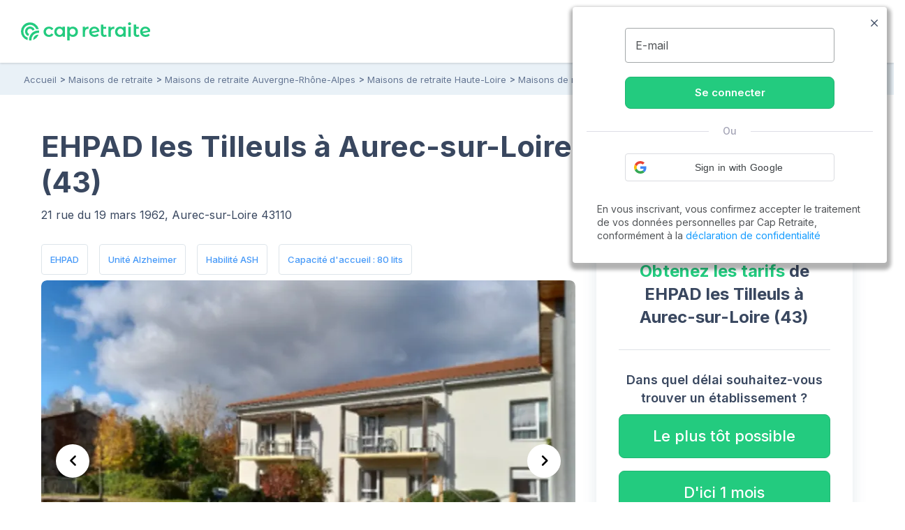

--- FILE ---
content_type: text/html; charset=UTF-8
request_url: https://www.capretraite.fr/maisons-de-retraite/haute-loire-43/aurec-sur-loire/ehpad-les-tilleuls-aurec-sur-loire/
body_size: 20511
content:
<!DOCTYPE html><html lang="fr"><head><meta charset="utf-8" /><meta name="viewport" content="width=device-width, initial-scale=1, shrink-to-fit=no"><base href="/" /><link rel="shortcut icon" href="https://www.capretraite.fr/cap-module/assets/annuaire/images/favicon.ico" /><link rel="apple-touch-icon" href="https://www.capretraite.fr/cap-module/assets/landings/boom_long/img/appleIconTouch.png"><title>EHPAD les Tilleuls : EHPAD à Aurec-sur-Loire (43110) – Maisons de retraite et EHPAD en Haute-Loire (43)</title><meta name="description" content="Retrouvez toutes les informations sur EHPAD les Tilleuls à Aurec-sur-Loire (43110) | Tarifs, Photos, Avis..." /><meta property="og:type" content="website" /><meta property='og:title' content="Cap Retraite | EHPAD les Tilleuls : EHPAD à Aurec-sur-Loire (43110) – Maisons de retraite et EHPAD en Haute-Loire (43)"/><meta property='og:image' content="https://images.capretraite.fr/image/upload/residences_new/184901761284194304/kqyzqdiyxyjzoquo7aj8.png"/><meta property='og:description' content="Retrouvez toutes les informations sur EHPAD les Tilleuls à Aurec-sur-Loire (43110) | Tarifs, Photos, Avis..."/><meta property='og:url' content="https://www.capretraite.fr/maisons-de-retraite/haute-loire-43/aurec-sur-loire/ehpad-les-tilleuls-aurec-sur-loire/" /><link rel='canonical' href='https://www.capretraite.fr/maisons-de-retraite/haute-loire-43/aurec-sur-loire/ehpad-les-tilleuls-aurec-sur-loire/' /> <script type='application/ld+json'>{"@context":"http:\/\/schema.org","@type":"BreadcrumbList","itemListElement":[{"@type":"ListItem","position":1,"name":"Accueil","item":{"@id":"https:\/\/www.capretraite.fr\/"}},{"@type":"ListItem","position":2,"name":"Maisons de retraite","item":{"@id":"https:\/\/www.capretraite.fr\/maisons-de-retraite\/"}},{"@type":"ListItem","position":3,"name":"Maisons de retraite Auvergne-Rh\u00f4ne-Alpes","item":{"@id":"https:\/\/www.capretraite.fr\/maisons-de-retraite\/region\/auvergne-rhone-alpes\/"}},{"@type":"ListItem","position":4,"name":"Maisons de retraite Haute-Loire","item":{"@id":"https:\/\/www.capretraite.fr\/maisons-de-retraite\/haute-loire-43\/"}},{"@type":"ListItem","position":5,"name":"Maisons de retraite \u00e0 Aurec-sur-Loire","item":{"@id":"https:\/\/www.capretraite.fr\/maisons-de-retraite\/haute-loire-43\/aurec-sur-loire\/"}},{"@type":"ListItem","position":6,"name":"EHPAD les Tilleuls","item":{"@id":"https:\/\/www.capretraite.fr\/maisons-de-retraite\/haute-loire-43\/aurec-sur-loire\/ehpad-les-tilleuls-aurec-sur-loire\/"}}]}</script><script type='application/ld+json'>{"@context":"https:\/\/schema.org","@type":"WebSite","url":"https:\/\/www.capretraite.fr","@id":"https:\/\/www.capretraite.fr\/#website","inLanguage":"FR","publisher":{"@id":"https:\/\/www.capretraite.fr\/#organization"},"name":"Cap Retraite : choisir sa place en maison de retraite \/ EHPAD","image":"https:\/\/www.capretraite.fr\/cap-module\/assets\/annuaire\/images\/capretrait_mini_site.png","headline":"Cap Retraite : choisir sa place en maison de retraite \/ EHPAD","keywords":"EHPAD,Maison de retraite,Aide \u00e0 domicile,R\u00e9sidence seniors"}</script><script type='application/ld+json'>{"@context":"https:\/\/schema.org","@type":"Organization","url":"https:\/\/www.capretraite.fr\/","@id":"https:\/\/www.capretraite.fr\/#organization","name":"Cap Retraite","logo":{"@type":"ImageObject","url":"https:\/\/www.capretraite.fr\/cap-module\/assets\/annuaire\/images\/logo-cr.svg"},"legalName":"Cap Retraite SAS","description":"Choisir sa place en maison de retraite \/ EHPAD","sameAs":["https:\/\/www.facebook.com\/capretraite.fr\/","https:\/\/x.com\/Cap_Retraite","https:\/\/www.instagram.com\/capretraite\/","https:\/\/www.linkedin.com\/company\/capretraite\/","https:\/\/www.youtube.com\/@capretraite","https:\/\/www.pagesjaunes.fr\/pros\/01589600","https:\/\/fr.trustpilot.com\/review\/capretraite.fr","https:\/\/www.societe.com\/societe\/cap-retraite-408760023.html","https:\/\/www.infogreffe.com\/entreprise-societe\/408760023-cap-retraite-750106B214310000.html"],"address":{"@type":"PostalAddress","addressLocality":"Paris","postalCode":"75008","streetAddress":"91 rue du Faubourg Saint Honor\u00e9","addressCountry":"France"},"telephone":"+33 1 76 35 04 40"}</script><script type='application/ld+json'>{"@context":"http:\/\/schema.org","@type":"MedicalBusiness","sameAs":["http:\/\/www.productontology.org\/doc\/Retirement_home","http:\/\/www.productontology.org\/doc\/Nursing_home"],"name":"EHPAD les Tilleuls","image":"https:\/\/images.capretraite.fr\/image\/upload\/f_auto,q_auto:good,c_thumb,h_480,w_768\/residences_new\/184901761284194304\/kqyzqdiyxyjzoquo7aj8.png","description":"<strong>R\u00e9sidence EHPAD LES TILLEULS \u00e0 AUREC-SUR-LOIRE<\/strong><br><br>\nLa r\u00e9sidence EHPAD LES TILLEULS est de type m\u00e9dicalis\u00e9 et accueille des r\u00e9sidents autonomes, semi-autonomes et d\u00e9pendants.<br>\n\n<strong>Localisation<\/strong><br><br>\nL'EHPAD LES TILLEULS est situ\u00e9 \u00e0 Aurec-sur-Loire, ville paisible de la Haute-Loire, \u00e0 seulement 20 minutes de Saint-Etienne. Blottie entre la Loire et les montagnes, la ville offre un cadre de vie exceptionnel et calme pour les seniors. La r\u00e9sidence est situ\u00e9e dans un quartier r\u00e9sidentiel, \u00e0 proximit\u00e9 des transports en commun.<br>\n\n<strong>\u00c9quipements et soins<\/strong><br><br>\nLes chambres de l'EHPAD LES TILLEULS sont spacieuses et confortables. Elles sont \u00e9quip\u00e9es d'un lit m\u00e9dicalis\u00e9, d'une salle de bain priv\u00e9e, d'une t\u00e9l\u00e9vision, d'un t\u00e9l\u00e9phone et d'un syst\u00e8me d'appel d'urgence. <br>L'\u00e9tablissement propose des soins m\u00e9dicaux personnalis\u00e9s, adapt\u00e9s aux besoins de chaque r\u00e9sident. Les professionnels de sant\u00e9 sont pr\u00e9sents 24h\/24 pour assurer le bien-\u00eatre et le confort des r\u00e9sidents. <br>\n\n<strong>Commodit\u00e9s et points d'int\u00e9r\u00eat<\/strong><br><br>\nLa ville d'Aurec sur Loire est proche de nombreuses commodit\u00e9s pour les seniors, notamment des \u00e9tablissements de sant\u00e9 de qualit\u00e9.","address":{"@type":"PostalAddress","addressLocality":"Aurec-sur-Loire","postalCode":"43110","streetAddress":"21 RUE DU 19 MARS 1962"},"geo":{"@type":"GeoCoordinates","latitude":"45.366435842587","longitude":"4.1996677112608"},"identifier":{"@type":"PropertyValue","propertyID":"FINESS","value":"430002048","sameAs":"http:\/\/finess.sante.gouv.fr\/fininter\/jsp\/index.jsp"},"priceRange":"\u20ac","amenityFeature":[{"@type":"LocationFeatureSpecification","value":"True","name":"EHPAD","sameAs":"https:\/\/fr.wikipedia.org\/wiki\/%C3%89tablissement_d%27h%C3%A9bergement_pour_personnes_%C3%A2g%C3%A9es_d%C3%A9pendantes"},{"@type":"LocationFeatureSpecification","value":"True","name":"EHPAD UPPD","sameAs":"https:\/\/fr.wikipedia.org\/wiki\/%C3%89tablissement_d%27h%C3%A9bergement_pour_personnes_%C3%A2g%C3%A9es_d%C3%A9pendantes"},{"@type":"LocationFeatureSpecification","value":"True","name":"Unit\u00e9 Alzheimer"},{"@type":"LocationFeatureSpecification","value":"True","name":"Habilit\u00e9 ASH"},{"@type":"LocationFeatureSpecification","value":"True","name":"Accueil temporaire"},{"@type":"LocationFeatureSpecification","value":"True","name":"Accueil permanent"},{"@type":"LocationFeatureSpecification","value":"True","name":"Restauration sur place"},{"@type":"LocationFeatureSpecification","value":"True","name":"R\u00e9gime sans sel","sameAs":"https:\/\/fr.wikipedia.org\/wiki\/R%C3%A9gime_hyposod%C3%A9"},{"@type":"LocationFeatureSpecification","value":"True","name":"R\u00e9gime sp\u00e9cial diab\u00e8te"},{"@type":"LocationFeatureSpecification","value":"True","name":"Psychologue","sameAs":"https:\/\/fr.wikipedia.org\/wiki\/Psychologue"},{"@type":"LocationFeatureSpecification","value":"True","name":"Commerces \u00e0 proximit\u00e9","sameAs":"https:\/\/fr.wikipedia.org\/wiki\/Commerce_de_d%C3%A9tail"},{"@type":"LocationFeatureSpecification","value":"True","name":"Ateliers m\u00e9moire"},{"@type":"LocationFeatureSpecification","value":"True","name":"Promenade","sameAs":"https:\/\/fr.wikipedia.org\/wiki\/Promenade"}],"additionalType":"https:\/\/schema.org\/Geriatric"}</script> <link rel="preconnect" href="https://fonts.googleapis.com"><link rel="preconnect" href="https://fonts.gstatic.com" crossorigin><link rel="preconnect" href="https://res.cloudinary.com"><link rel="dns-prefetch" href="https://stackpath.bootstrapcdn.com"><link rel="dns-prefetch" href="https://maxcdn.bootstrapcdn.com"><link rel="dns-prefetch" href="https://retraite.herokuapp.com"><link rel="stylesheet" href="https://stackpath.bootstrapcdn.com/bootstrap/4.1.3/css/bootstrap.min.css" integrity="sha384-MCw98/SFnGE8fJT3GXwEOngsV7Zt27NXFoaoApmYm81iuXoPkFOJwJ8ERdknLPMO" crossorigin="anonymous"><link href="https://www.capretraite.fr/cap-module/assets/annuaire/css/critical.min.css" rel="stylesheet" type="text/css" /><link rel="preload" as="image" fetchpriority="high" href="https://images.capretraite.fr/image/upload/f_auto,q_auto:good,c_thumb,h_480,w_768/residences_new/184901761284194304/kqyzqdiyxyjzoquo7aj8.webp"><link rel="dns-prefetch" href="https://cdn.jsdelivr.net"><link href="https://cdn.jsdelivr.net/npm/@splidejs/splide@4.1.4/dist/css/splide.min.css" rel="stylesheet"></link> <style>                 #carouselResidence .carousel-block .item {                     height: 300px;                     width: 100%;                     overflow: hidden;                 }                 #carouselResidence .carousel-block .item .carousel-img{                     height: 100%;                     width: 100%;                     background-repeat: no-repeat;                     background-position: 50%;                     background-size: cover;                 }                 #carouselResidence .carousel-block .item iframe{                               margin-left:-100%;                            pointer-events: none                 }                 #carouselResidence .carousel-block .item img{                     height: 100%;                     width: 100%;                 }                 @media screen and (min-width: 768px){                     #carouselResidence .carousel-block .item{                             height: 480px;                             border-radius: 8px;                     }                 }             </style> <link rel="preload" href="https://www.capretraite.fr/cap-module/assets/annuaire/css/details.min.css" as="style" onload="this.onload=null;this.rel='stylesheet';" data-preload="true"><noscript><link rel="stylesheet" href="https://www.capretraite.fr/cap-module/assets/annuaire/css/details.min.css"></noscript><meta name="robots" content="index,follow"/> <script>             var parts = window.location.pathname.split('/');             var landing_name = parts[1];             var dataLayer = window.dataLayer || [];         </script> <script src="https://retraite.herokuapp.com/get_visitor_id/n2EIwlDHI2DTegG46m79ATxE2J82MVEe"></script> <script>                 let dataLayerInit = JSON.parse('{"page_category1":"Site","page_category2":"maisons-de-retraite","page_category3":"haute-loire-43","page_category4":"aurec-sur-loire","page_category5":"ehpad-les-tilleuls-aurec-sur-loire"}');                  dataLayerInit.visitor_id = window.visitor_data ? window.visitor_data.visitor_id:"";                 dataLayer.push(dataLayerInit);             </script> <script>(function(w,d,s,l,i){w[l]=w[l]||[];w[l].push({'gtm.start':             new Date().getTime(),event:'gtm.js'});var f=d.getElementsByTagName(s)[0],             j=d.createElement(s),dl=l!='dataLayer'?'&l='+l:'';j.async=true;j.src=             'https://www.googletagmanager.com/gtm.js?id='+i+dl;f.parentNode.insertBefore(j,f);             })(window,document,'script','dataLayer','GTM-56PLNV8');</script> </head><body><noscript><iframe src="https://www.googletagmanager.com/ns.html?id=GTM-56PLNV8" height="0" width="0" style="display:none;visibility:hidden"></iframe></noscript><header id="header" class="wp-header d-flex  align-items-center justify-content-between"><div class="brandLogo hide-menu-open"><a class="logo" href="/" title="Capretraite.fr"><img alt="Cap Retraite : EHPAD et maisons de retraite en France" src="https://www.capretraite.fr/cap-module/assets/annuaire/images/logo-cr.svg"></a></div><div class="title-menu fs-21 text-blue-g text-uppercase text-medium hide-menu-open"> MENU </div><nav id="site-navigation" class="main-navigation row flex-grow-1 justify-content-center"><div class="row justify-content-end"><ul id="primary-menu" class="navbar-custom row position-relative justify-content-center"><li id="menu-item-cap-156083" class="menu-item menu-item-type-custom menu-item-object-custom menu-item-has-children col-12 item-main menu-item-cap-156083 dropdown-block relative"><a class="dropbtn  main-link" data-toggle="dropdown" data-tr='{"event":"annuaire_event","event_category":"annuaire","event_action":"click","event_label":"CTA","event_name":"annuaire_CTA","CTA":""}'>Maison de retraite<span class='icon'><svg xmlns="http://www.w3.org/2000/svg" width="24" height="15" viewBox="0 0 24 15"><path fill="#39475f" d="M18.192,21.725,27.267,11.8a1.607,1.607,0,0,1,2.422,0,2.018,2.018,0,0,1,0,2.656L19.407,25.7a1.609,1.609,0,0,1-2.365.055L6.688,14.461a2.013,2.013,0,0,1,0-2.656,1.607,1.607,0,0,1,2.422,0Z" transform="translate(-6.188 -11.247)"/></svg></span></a><ul class=" menu-block row depth_0" ><li id="menu-item-cap-156084" class="menu-item menu-item-type-taxonomy menu-item-object-category col-12 menu-item-cap-156084"><a href="https://www.capretraite.fr/choisir-une-maison-de-retraite/ehpad/" class=" link" data-tr='{"event":"annuaire_event","event_category":"annuaire","event_action":"click","event_label":"CTA","event_name":"annuaire_CTA","CTA":""}'>EHPAD</a></li><li id="menu-item-cap-156085" class="menu-item menu-item-type-taxonomy menu-item-object-category col-12 menu-item-cap-156085"><a href="https://www.capretraite.fr/choisir-une-maison-de-retraite/les-residences-services-seniors/" class=" link" data-tr='{"event":"annuaire_event","event_category":"annuaire","event_action":"click","event_label":"CTA","event_name":"annuaire_CTA","CTA":""}'>Résidences séniors</a></li><li id="menu-item-cap-156086" class="menu-item menu-item-type-taxonomy menu-item-object-category col-12 blue-link see-link hover-title-b menu-item-cap-156086"><a href="https://www.capretraite.fr/choisir-une-maison-de-retraite/" class=" link" data-tr='{"event":"annuaire_event","event_category":"annuaire","event_action":"click","event_label":"CTA","event_name":"annuaire_CTA","CTA":""}'>Tout sur les maisons de retraite<span class='icon'><svg xmlns="http://www.w3.org/2000/svg" width="29.987" height="20" viewBox="0 0 29.987 20"><path d="M27,11.635a1.361,1.361,0,0,0-.01,1.917l6.333,6.343H9.219a1.354,1.354,0,0,0,0,2.708H33.311l-6.333,6.343a1.371,1.371,0,0,0,.01,1.917,1.349,1.349,0,0,0,1.906-.01l8.583-8.645h0a1.521,1.521,0,0,0,.281-.427,1.293,1.293,0,0,0,.1-.521,1.358,1.358,0,0,0-.385-.948l-8.583-8.645A1.327,1.327,0,0,0,27,11.635Z" transform="translate(-7.875 -11.252)"/></svg></span></a></li><li id="menu-item-cap-156087" class="menu-item menu-item-type-custom menu-item-object-custom col-12 footer-link menu-item-cap-156087"><a href="https://www.capretraite.fr/zest/comparateur/ehpad/?utm_source=seo&utm_medium=menu&utm_content=cta_header&tt=1&bg=1&th=1&&stt2=1&conf_f=testab_briscl1" class=" link" data-tr='{"event":"annuaire_event","event_category":"annuaire","event_action":"click","event_label":"CTA","event_name":"annuaire_CTA","CTA":""}'><span class='icon'><svg xmlns="http://www.w3.org/2000/svg" width="16.499" height="28.875" viewBox="0 0 16.499 28.875"><path d="M24.992,14.621H18.021L21.4,2.578a.26.26,0,0,0-.464-.219L9.1,17.882a.544.544,0,0,0,.406.863h6.972L13.1,30.788a.26.26,0,0,0,.464.219L25.4,15.491A.549.549,0,0,0,24.992,14.621Z" transform="translate(-8.996 -2.246)"/></svg></span>Comparateur en ligne</a></li></ul></li><li id="menu-item-cap-156088" class="menu-item menu-item-type-custom menu-item-object-custom menu-item-has-children col-12 item-main menu-item-cap-156088 dropdown-block relative"><a class="dropbtn  main-link" data-toggle="dropdown" data-tr='{"event":"annuaire_event","event_category":"annuaire","event_action":"click","event_label":"CTA","event_name":"annuaire_CTA","CTA":""}'>Aide à domicile<span class='icon'><svg xmlns="http://www.w3.org/2000/svg" width="24" height="15" viewBox="0 0 24 15"><path fill="#39475f" d="M18.192,21.725,27.267,11.8a1.607,1.607,0,0,1,2.422,0,2.018,2.018,0,0,1,0,2.656L19.407,25.7a1.609,1.609,0,0,1-2.365.055L6.688,14.461a2.013,2.013,0,0,1,0-2.656,1.607,1.607,0,0,1,2.422,0Z" transform="translate(-6.188 -11.247)"/></svg></span></a><ul class=" menu-block row depth_0" ><li id="menu-item-cap-156164" class="menu-item menu-item-type-taxonomy menu-item-object-category col-12 menu-item-cap-156164"><a href="https://www.capretraite.fr/aide-a-domicile/maintien-a-domicile/" class=" link" data-tr='{"event":"annuaire_event","event_category":"annuaire","event_action":"click","event_label":"CTA","event_name":"annuaire_CTA","CTA":""}'>Maintien à domicile</a></li><li id="menu-item-cap-156165" class="menu-item menu-item-type-taxonomy menu-item-object-category col-12 menu-item-cap-156165"><a href="https://www.capretraite.fr/aide-a-domicile/amenagement-du-domicile/" class=" link" data-tr='{"event":"annuaire_event","event_category":"annuaire","event_action":"click","event_label":"CTA","event_name":"annuaire_CTA","CTA":""}'>Aménagement du domicile</a></li><li id="menu-item-cap-156163" class="menu-item menu-item-type-taxonomy menu-item-object-category col-12 blue-link see-link hover-title-b menu-item-cap-156163"><a href="https://www.capretraite.fr/aide-a-domicile/" class=" link" data-tr='{"event":"annuaire_event","event_category":"annuaire","event_action":"click","event_label":"CTA","event_name":"annuaire_CTA","CTA":""}'>Tout sur les aides à domicile<span class='icon'><svg xmlns="http://www.w3.org/2000/svg" width="29.987" height="20" viewBox="0 0 29.987 20"><path d="M27,11.635a1.361,1.361,0,0,0-.01,1.917l6.333,6.343H9.219a1.354,1.354,0,0,0,0,2.708H33.311l-6.333,6.343a1.371,1.371,0,0,0,.01,1.917,1.349,1.349,0,0,0,1.906-.01l8.583-8.645h0a1.521,1.521,0,0,0,.281-.427,1.293,1.293,0,0,0,.1-.521,1.358,1.358,0,0,0-.385-.948l-8.583-8.645A1.327,1.327,0,0,0,27,11.635Z" transform="translate(-7.875 -11.252)"/></svg></span></a></li></ul></li><li id="menu-item-cap-156092" class="menu-item menu-item-type-custom menu-item-object-custom menu-item-has-children col-12 item-main menu-col menu-item-cap-156092 dropdown-block relative"><a class="dropbtn  main-link" data-toggle="dropdown" data-tr='{"event":"annuaire_event","event_category":"annuaire","event_action":"click","event_label":"CTA","event_name":"annuaire_CTA","CTA":""}'>Aides et conseils<span class='icon'><svg xmlns="http://www.w3.org/2000/svg" width="24" height="15" viewBox="0 0 24 15"><path fill="#39475f" d="M18.192,21.725,27.267,11.8a1.607,1.607,0,0,1,2.422,0,2.018,2.018,0,0,1,0,2.656L19.407,25.7a1.609,1.609,0,0,1-2.365.055L6.688,14.461a2.013,2.013,0,0,1,0-2.656,1.607,1.607,0,0,1,2.422,0Z" transform="translate(-6.188 -11.247)"/></svg></span></a><ul class=" menu-block row depth_0" ><li id="menu-item-cap-156093" class="menu-item menu-item-type-custom menu-item-object-custom menu-item-has-children col-12 col-lg-6 menu-item-cap-156093 block-submenu"><a class="dropbtn  link head-column" data-toggle="dropdown" data-tr='{"event":"annuaire_event","event_category":"annuaire","event_action":"click","event_label":"CTA","event_name":"annuaire_CTA","CTA":""}'>AIDES POUR SENIORS</a><ul class="sub-menu-block depth_1" ><li id="menu-item-cap-156094" class="menu-item menu-item-type-taxonomy menu-item-object-category col-12 menu-item-cap-156094"><a href="https://www.capretraite.fr/obtenir-aides-seniors/apa/" class=" link" data-tr='{"event":"annuaire_event","event_category":"annuaire","event_action":"click","event_label":"CTA","event_name":"annuaire_CTA","CTA":""}'>APA</a></li><li id="menu-item-cap-156095" class="menu-item menu-item-type-taxonomy menu-item-object-category col-12 menu-item-cap-156095"><a href="https://www.capretraite.fr/obtenir-aides-seniors/aides-financieres/" class=" link" data-tr='{"event":"annuaire_event","event_category":"annuaire","event_action":"click","event_label":"CTA","event_name":"annuaire_CTA","CTA":""}'>Aides financières</a></li><li id="menu-item-cap-156096" class="menu-item menu-item-type-taxonomy menu-item-object-category col-12 menu-item-cap-156096"><a href="https://www.capretraite.fr/obtenir-aides-seniors/droits-personnes-agees/" class=" link" data-tr='{"event":"annuaire_event","event_category":"annuaire","event_action":"click","event_label":"CTA","event_name":"annuaire_CTA","CTA":""}'>Droits des séniors</a></li><li id="menu-item-cap-156097" class="menu-item menu-item-type-taxonomy menu-item-object-category col-12 blue-link see-link hover-title-b menu-item-cap-156097"><a href="https://www.capretraite.fr/obtenir-aides-seniors/" class=" link" data-tr='{"event":"annuaire_event","event_category":"annuaire","event_action":"click","event_label":"CTA","event_name":"annuaire_CTA","CTA":""}'>Tout sur les aides pour séniors<span class='icon'><svg xmlns="http://www.w3.org/2000/svg" width="29.987" height="20" viewBox="0 0 29.987 20"><path d="M27,11.635a1.361,1.361,0,0,0-.01,1.917l6.333,6.343H9.219a1.354,1.354,0,0,0,0,2.708H33.311l-6.333,6.343a1.371,1.371,0,0,0,.01,1.917,1.349,1.349,0,0,0,1.906-.01l8.583-8.645h0a1.521,1.521,0,0,0,.281-.427,1.293,1.293,0,0,0,.1-.521,1.358,1.358,0,0,0-.385-.948l-8.583-8.645A1.327,1.327,0,0,0,27,11.635Z" transform="translate(-7.875 -11.252)"/></svg></span></a></li></ul></li><li id="menu-item-cap-156098" class="menu-item menu-item-type-custom menu-item-object-custom menu-item-has-children col-12 col-lg-6 menu-item-cap-156098 block-submenu"><a class="dropbtn  link head-column" data-toggle="dropdown" data-tr='{"event":"annuaire_event","event_category":"annuaire","event_action":"click","event_label":"CTA","event_name":"annuaire_CTA","CTA":""}'>SANTÉ DES SENIORS</a><ul class="sub-menu-block depth_1" ><li id="menu-item-cap-156099" class="menu-item menu-item-type-taxonomy menu-item-object-category col-12 menu-item-cap-156099"><a href="https://www.capretraite.fr/prevenir-dependance/sante-grand-age/" class=" link" data-tr='{"event":"annuaire_event","event_category":"annuaire","event_action":"click","event_label":"CTA","event_name":"annuaire_CTA","CTA":""}'>Santé du Grand-Âge</a></li><li id="menu-item-cap-156100" class="menu-item menu-item-type-taxonomy menu-item-object-category col-12 menu-item-cap-156100"><a href="https://www.capretraite.fr/prevenir-dependance/maladie-d-alzheimer/" class=" link" data-tr='{"event":"annuaire_event","event_category":"annuaire","event_action":"click","event_label":"CTA","event_name":"annuaire_CTA","CTA":""}'>Maladie d’Alzheimer</a></li><li id="menu-item-cap-156101" class="menu-item menu-item-type-taxonomy menu-item-object-category col-12 menu-item-cap-156101"><a href="https://www.capretraite.fr/prevenir-dependance/maladie-parkinson/" class=" link" data-tr='{"event":"annuaire_event","event_category":"annuaire","event_action":"click","event_label":"CTA","event_name":"annuaire_CTA","CTA":""}'>Maladie de Parkinson</a></li><li id="menu-item-cap-156102" class="menu-item menu-item-type-taxonomy menu-item-object-category col-12 blue-link see-link hover-title-b menu-item-cap-156102"><a href="https://www.capretraite.fr/prevenir-dependance/" class=" link" data-tr='{"event":"annuaire_event","event_category":"annuaire","event_action":"click","event_label":"CTA","event_name":"annuaire_CTA","CTA":""}'>Tout sur la santé des seniors<span class='icon'><svg xmlns="http://www.w3.org/2000/svg" width="29.987" height="20" viewBox="0 0 29.987 20"><path d="M27,11.635a1.361,1.361,0,0,0-.01,1.917l6.333,6.343H9.219a1.354,1.354,0,0,0,0,2.708H33.311l-6.333,6.343a1.371,1.371,0,0,0,.01,1.917,1.349,1.349,0,0,0,1.906-.01l8.583-8.645h0a1.521,1.521,0,0,0,.281-.427,1.293,1.293,0,0,0,.1-.521,1.358,1.358,0,0,0-.385-.948l-8.583-8.645A1.327,1.327,0,0,0,27,11.635Z" transform="translate(-7.875 -11.252)"/></svg></span></a></li></ul></li><li id="menu-item-cap-156103" class="menu-item menu-item-type-custom menu-item-object-custom menu-item-has-children col-12 col-lg-6 menu-item-cap-156103 block-submenu"><a class="dropbtn  link head-column" data-toggle="dropdown" data-tr='{"event":"annuaire_event","event_category":"annuaire","event_action":"click","event_label":"CTA","event_name":"annuaire_CTA","CTA":""}'>OUTILS DE CALCUL</a><ul class="sub-menu-block depth_1" ><li id="menu-item-cap-156104" class="menu-item menu-item-type-post_type menu-item-object-outils col-12 menu-item-cap-156104"><a href="https://www.capretraite.fr/outils-cap-retraite/calcul-de-lapa-en-maison-de-retraite/" class=" link" data-tr='{"event":"annuaire_event","event_category":"annuaire","event_action":"click","event_label":"CTA","event_name":"annuaire_CTA","CTA":""}'>Calcul de l’APA</a></li><li id="menu-item-cap-156105" class="menu-item menu-item-type-post_type menu-item-object-outils col-12 menu-item-cap-156105"><a href="https://www.capretraite.fr/outils-cap-retraite/calcul-du-gir/" class=" link" data-tr='{"event":"annuaire_event","event_category":"annuaire","event_action":"click","event_label":"CTA","event_name":"annuaire_CTA","CTA":""}'>Calcul du GIR</a></li><li id="menu-item-cap-156231" class="menu-item menu-item-type-post_type menu-item-object-post col-12 menu-item-cap-156231"><a href="https://www.capretraite.fr/obtenir-aides-seniors/droits-personnes-agees/obligation-alimentaire/" class=" link" data-tr='{"event":"annuaire_event","event_category":"annuaire","event_action":"click","event_label":"CTA","event_name":"annuaire_CTA","CTA":""}'>Obligation alimentaire</a></li><li id="menu-item-cap-156107" class="menu-item menu-item-type-post_type menu-item-object-page col-12 blue-link see-link hover-title-b menu-item-cap-156107"><a href="https://www.capretraite.fr/outils-cap-retraite/" class=" link" data-tr='{"event":"annuaire_event","event_category":"annuaire","event_action":"click","event_label":"CTA","event_name":"annuaire_CTA","CTA":""}'>Tous les outils de calcul<span class='icon'><svg xmlns="http://www.w3.org/2000/svg" width="29.987" height="20" viewBox="0 0 29.987 20"><path d="M27,11.635a1.361,1.361,0,0,0-.01,1.917l6.333,6.343H9.219a1.354,1.354,0,0,0,0,2.708H33.311l-6.333,6.343a1.371,1.371,0,0,0,.01,1.917,1.349,1.349,0,0,0,1.906-.01l8.583-8.645h0a1.521,1.521,0,0,0,.281-.427,1.293,1.293,0,0,0,.1-.521,1.358,1.358,0,0,0-.385-.948l-8.583-8.645A1.327,1.327,0,0,0,27,11.635Z" transform="translate(-7.875 -11.252)"/></svg></span></a></li></ul></li><li id="menu-item-cap-156108" class="menu-item menu-item-type-custom menu-item-object-custom menu-item-has-children col-12 col-lg-6 menu-item-cap-156108 block-submenu"><a class="dropbtn  link head-column" data-toggle="dropdown" data-tr='{"event":"annuaire_event","event_category":"annuaire","event_action":"click","event_label":"CTA","event_name":"annuaire_CTA","CTA":""}'>RESSOURCES</a><ul class="sub-menu-block depth_1" ><li id="menu-item-cap-156110" class="menu-item menu-item-type-post_type_archive menu-item-object-blog col-12 menu-item-cap-156110"><a href="https://www.capretraite.fr/blog/" class=" link" data-tr='{"event":"annuaire_event","event_category":"annuaire","event_action":"click","event_label":"CTA","event_name":"annuaire_CTA","CTA":""}'>Blog des séniors</a></li><li id="menu-item-cap-156109" class="menu-item menu-item-type-post_type menu-item-object-page col-12 menu-item-cap-156109"><a href="https://www.capretraite.fr/parutions-cap-retraite/" class=" link" data-tr='{"event":"annuaire_event","event_category":"annuaire","event_action":"click","event_label":"CTA","event_name":"annuaire_CTA","CTA":""}'>Parutions à télécharger</a></li><li id="menu-item-cap-163589" class="menu-item menu-item-type-custom menu-item-object-custom col-12 menu-item-cap-163589"><a href="https://ehpad-ai.capretraite.fr/auth/" class=" link" data-tr='{"event":"annuaire_event","event_category":"annuaire","event_action":"click","event_label":"CTA","event_name":"annuaire_CTA","CTA":""}'>EHPAD IA</a></li><li id="menu-item-cap-156111" class="menu-item menu-item-type-post_type menu-item-object-page col-12 menu-item-cap-156111"><a href="https://www.capretraite.fr/glossaire/" class=" link" data-tr='{"event":"annuaire_event","event_category":"annuaire","event_action":"click","event_label":"CTA","event_name":"annuaire_CTA","CTA":""}'>Glossaire</a></li></ul></li></ul></li><li id="menu-item-cap-158948" class="menu-item menu-item-type-custom menu-item-object-custom col-12 item-main menu-item-cap-158948"><a href="https://www.capretraite.fr/maisons-de-retraite/" class=" main-link" data-tr='{"event":"annuaire_event","event_category":"annuaire","event_action":"click","event_label":"CTA","event_name":"annuaire_CTA","CTA":"menu_header"}'>Annuaire des EHPAD</a></li><li id="menu-item-cap-156642" class="menu-item menu-item-type-custom menu-item-object-custom col-12 item-main menu-item-cap-156642"><a href="https://www.capretraite.fr/espace-famille/login" class=" main-link" data-tr='{"event":"annuaire_event","event_category":"annuaire","event_action":"click","event_label":"CTA","event_name":"annuaire_CTA","CTA":""}'>🔒 Espace Famille</a></li></ul></div></nav><div class="block-right flex-item row align-items-center justify-content-end"><div class="mr-13"><div class="annuaire-form" id="autocomplete-ville-header"><div class="block-search"><input data-type="full_location" data-slug="maisons-de-retraite" class="input-search" type="text" placeholder="Ville, département" autocomplete="off"/><label class="form-label-icone"><i class="icap-search text-green fs-21"></i></label><div class="autocomplete-suggestions-box"><div class="autocomplete-suggestions-res"></div></div></div><div class="align-content-center row d-md-none" id="label-icone"><i class="icap-search text-green fs-17"></i><div class="autocomplete-suggestions-box"><div class="autocomplete-suggestions-res"></div></div></div></div><div id="search-back"><span class="mobile close"><i class="icap-close fs-17"></i></span></div></div><div class="tel-mobile tel-action mr-13 hide-menu-open"><a aria-label="" data-tr='{"event": "generic_event",  "event_category": "engagement","event_action": "click","event_label": "phone","event_name": "click_phone"}' href='tel:0974595957'><div class="tel-border parent-middle"><div class="icon fill-green child-middle"><i class="icap-phone text-green fs-17"></i></div><div class="hidden-mobile full-num"><span class="tel text-green fs-16 bold">09.74.59.59.57</span><span class="text-grey medium fs-10">Disponible de 8h à 20h</span></div></div></a></div><div class="mobile-nav"><div class="bar1"></div><div class="bar2"></div><div class="bar3"></div><label class="title">MENU</label></div></div></header><div class="modal fade lb-custom right-side" tabindex="-1" role="dialog" aria-labelledby="Lightbox Sauvegarder" aria-hidden="true" id="compte-connection"><div class="modal-dialog"><div class="modal-content"><section class="header py-3"><div class="close d-flex align-items-center mt-1" data-dismiss="modal" aria-label="Fermer"><i class="icap-close fs-13 text-white mr-1"></i><span aria-hidden="true" class="fs-13 text-white underline regular">Fermer</span></div><div class="container"><p id="lb-title" class="fs-22 semibold text-white" data-title_fav = "Sélectionner cet établissement" data-title_brochure = "Télécharger la Brochure" ></p><p id="lb-name" class="text-white fs-16"></p></div></section><section class="content mt-3"><div class="container"><div class="bg-white box-shadow-hard radius py-3 px-2 d-flex flex-wrap justify-content-center"><div id="google_btn-block" class="connect-section"><div class="gg-loading row justify-content-center" style="display:none"><span style="width: 50px; height: 50px;"><svg version="1.1" x="0px" y="0px" viewBox="0 0 50 50" xml:space="preserve" fill="#23cb7f"><path d="M43.935,25.145c0-10.318-8.364-18.683-18.683-18.683c-10.318,0-18.683,8.365-18.683,18.683h4.068c0-8.071,6.543-14.615,14.615-14.615c8.072,0,14.615,6.543,14.615,14.615H43.935z"><animateTransform attributeType="xml" attributeName="transform" type="rotate" from="0 25 25" to="360 25 25" dur="0.6s" repeatCount="indefinite"/></path></svg></span></div><div class="section-acces"><div class="section-login"><form id="send-email" class="d-flex flex-wrap justify-content-center email-simple"><div class="floating-label"><input class="w-100 email-connection" type="email"><label for="email_connection">E-mail</label></div><p class="error-log text-red fs-12"></p><button class="btn btn-primary w-100 validate-login  mt-2" type="submit"><span>Se connecter<i class="icap-forward-arrow right"></i></span></button></form><div class="TextSeparator"><span class="TextSeparator__text">Ou</span></div><div class="block-gg d-flex justify-content-center"><div id="google_btn"></div></div></div><div class="section-code-validation hidden"><form id="check-code" class="d-flex flex-wrap justify-content-center"><p>Entrez le code reçus par E-mail</p><div class="code-validation-form mt-1"><input type="text" maxlength="1" class="code-input"><input type="text" maxlength="1" class="code-input"><input type="text" maxlength="1" class="code-input"><input type="text" maxlength="1" class="code-input"><input type="text" maxlength="1" class="code-input"><input type="text" maxlength="1" class="code-input"></div><span class="error-log text-red fs-12"></span><button class="btn  btn-primary w-100 mt-2 validate-login" type="submit"><span>Envoyer<i class="icap-forward-arrow right"></i></span></button></form><div class="d-flex flex-wrap justify-content-center mt-2"><p class="back-email">Retour / Renvoyer</p></div></div></div><div class="mt-3 col-12"><p class="text-grey fs-14"> En vous inscrivant, vous confirmez accepter le traitement de vos données personnelles par Cap Retraite, conformément à la <a href="/confidentialite/" target="_blank">déclaration de confidentialité</a></p></div></div></div></div></section><section class="mt-5 d-flex align-items-center justify-content-center pr-m-0"><i class="icap-lock fs-12 mr-1"></i><span class="fs-10 lh-12 d-inline-block semibold text-lightgrey"> Vos données<br>sont protégées</span><span class="d-inline-block mx-1">|</span><span class="logo-rgpd"></span><span class="fs-10 lh-12 semibold text-lightgrey d-inline-block"> Respect des normes <br class="d-block d-sm-none"><br class="d-none d-sm-block"> européennes en vigueur </span></section></div></div></div><div id="lb-exit" class="modal fade lb-exit lb-pop-mini" tabindex="-1" role="dialog" aria-labelledby="Lightbox form" aria-hidden="true"><div class="modal-dialog"><div class="modal-header"><button type="button" class="close" data-dismiss="modal" aria-label="Fermer">&times;</button></div><div class="modal-content"><div class="modal-body"><div class="mini-pop-block primary"><p class="pop-title bold "><span class="text-blue">Téléchargez la brochure de la résidence ?</p><p class="pop-description">Avant de partir, téléchargez la brochure de la résidence que vous pourrez parcourir à votre guise</p><div class="row justify-content-center"><button class="btn btn-outline secondary fs-13 btn-actions btn-brochure no-registred validate" data-toggle="popover" data-placement="bottom" data-func="convertToPDF" data-name="EHPAD les Tilleuls" data-dismiss="modal" style="min-width:180px" ><span><i class="icap-download"></i>Télécharger</span></button></div></div></div></div></div></div><div id="videoModal" class="modal fade lb-video" tabindex="-1" role="dialog" aria-labelledby="Lightbox form" aria-hidden="true"><div class="modal-dialog"><div class="modal-header"><button type="button" class="close" data-dismiss="modal" aria-label="Fermer">×</button></div><div class="modal-content"><div class="modal-body"><div class="video container"><iframe allow="accelerometer; clipboard-write; encrypted-media; gyroscope; picture-in-picture" allowfullscreen></iframe></div></div></div></div></div><main  class="text-darkgrey"><aside id="cta_top" class="fixed-top hidden"><div class="actions-top bg-white d-none d-lg-flex align-items-center justify-content-between"><div class="d-flex align-items-center"><div class="img-top mr-2"><img class="lazy" data-src="https://images.capretraite.fr/image/upload/f_auto,q_auto:good,c_thumb,h_480,w_768/residences_new/184901761284194304/kqyzqdiyxyjzoquo7aj8.jpg"></div><div class="info-top"><p class="bold fs-18">EHPAD les Tilleuls à Aurec-sur-Loire (43)</p></div></div><div class="d-flex align-items-center"><div class="text-center mr-1"><p class="bold fs-18 fs-t-16">À partir de : <span class="blur">#### </span>€&nbsp;/mois</p></div><div><a href="#0" role="button" data-toggle="modal" data-target=".lb-popform" class="btn btn-primary big btn-action position-relative pr-5 ">Découvrir les tarifs<i class="icap-forward-arrow right"></i></a></div></div></div></aside><article><div class="m-0 bg-grey-darker"><div class="p-t-0"><nav><div class="breadcrumb d-block"><a class="d-none d-md-inline-block" href="/"> Accueil </a><a class="d-none d-md-inline-block" href="/maisons-de-retraite/"> Maisons de retraite </a><a class="d-none d-md-inline-block" href="/maisons-de-retraite/region/auvergne-rhone-alpes/"> Maisons de retraite Auvergne-Rhône-Alpes </a><a class="d-none d-md-inline-block" href="/maisons-de-retraite/haute-loire-43/"> Maisons de retraite Haute-Loire </a><a class="" href="/maisons-de-retraite/haute-loire-43/aurec-sur-loire/"><i class="d-md-none icap-back-arrow fs-18"></i> Maisons de retraite à Aurec-sur-Loire </a><a class="d-none d-md-inline-block" href="/maisons-de-retraite/haute-loire-43/aurec-sur-loire/ehpad-les-tilleuls-aurec-sur-loire/"> EHPAD les Tilleuls </a></div></nav></div></div><section class="pt-md-3 pt-lg-5" id="top-section"><div class="arc d-none d-lg-block"><img alt="" src="https://www.capretraite.fr/cap-module/assets/annuaire/images/residence_arc_top.svg"></div><div class="container"><div class="row"><div class="col-lg-8 px-m-0 left-col"><section><div class="row"><div class="col-12 order-md-1"><div class="mt-md-2"><figure  id="carouselResidence" style="overflow:hidden;" class="position-relative carouselArrow"><div id="carousel-block"  class="carousel-block splide"  role="group" aria-label="crousel block"><div class="splide__track"><ul class="splide__list"><li class="item splide__slide"><img alt="" class="carousel-img" src=https://images.capretraite.fr/image/upload/f_auto,q_auto:good,c_thumb,h_480,w_768/residences_new/184901761284194304/kqyzqdiyxyjzoquo7aj8.webp  /></li><li class="item splide__slide"><img alt="" class="carousel-img"  data-splide-lazy=https://images.capretraite.fr/image/upload/f_auto,q_auto:good,c_thumb,h_480,w_768/residences_new/184901761284194304/5003.webp  /></li><li class="item splide__slide"><img alt="" class="carousel-img"  data-splide-lazy=https://images.capretraite.fr/image/upload/f_auto,q_auto:good,c_thumb,h_480,w_768/residences_new/184901761284194304/fsbxvwgvpxcuufd1cm96.webp  /></li><li class="item splide__slide"><img alt="" class="carousel-img"  data-splide-lazy=https://images.capretraite.fr/image/upload/f_auto,q_auto:good,c_thumb,h_480,w_768/residences_new/184901761284194304/qh3slgatqydysvxc0ms5.webp  /></li></ul></div></div><div class="d-flex d-md-none banner-action-mob"><div><div><button id="share-btn-mob" class="btn mr-2 mr-t-1 fs-13 btn-actions" aria-label="share"><i class="icap-share" ></i></button></div><div class="mt-1 hidden" id="share-list-mob"><div class="share_toolbox pr-t-1 d-flex align-items-center"><ul class="mb-0" id="share-block" data-url="http%3A%2F%2Fwww.capretraite.fr%2Fmaisons-de-retraite%2Fhaute-loire-43%2Faurec-sur-loire%2Fehpad-les-tilleuls-aurec-sur-loire%2F" data-title="Cap+Retraite+%7C+EHPAD+les+Tilleuls+%3A+EHPAD+%C3%A0+Aurec-sur-Loire+%2843110%29+%E2%80%93+Maisons+de+retraite+et+EHPAD+en+Haute-Loire+%2843%29" data-msg="Retrouvez+toutes+les+informations+sur+EHPAD+les+Tilleuls+%C3%A0+Aurec-sur-Loire+%2843110%29+%7C+Tarifs%2C+Photos%2C+Avis..."><li aria-label="facebook" role="button" data-type="facebook" class="facebook js-share cursor-pointer"><i class="icap-facebook fs-16"></i></li><li aria-label="instagram" role="button" class="instagram js-share cursor-pointer" data-type="instagram"><i class="icap-instagram fs-16"></i></li><li  aria-label="whatsapp" class="whatsapp  js-share cursor-pointer" data-type="whatsapp" role="button"><i class="icap-whatsapp fs-16"></i></li></ul></div></div></div><button class="btn fs-13 btn-actions btn-favorite mr-2 mr-t-1  no-registred " aria-label="favorite" data-id="00158000010L8nkAAC" data-toggle="popover" data-placement="left" data-func="toggleFavorite" data-name="EHPAD les Tilleuls" ><i class="icap-heart"></i></button><button class="btn fs-13 btn-actions btn-brochure mobile  no-registred" aria-label="favorite" data-id="00158000010L8nkAAC" data-toggle="popover" data-placement="left" data-func="convertToPDF" data-name="EHPAD les Tilleuls" ><i class="icap-download"></i></button></div><div class="banner-action-left"></div></figure></div><div class="d-flex justify-content-between mt-md-5 mx-m-2"><div class=""><p class="medium fs-17 fs-m-13">Cet établissement intéresse les internautes !</p><div class="d-flex"><div class="fs-15 text-green bold fs-m-13 d-flex align-items-center"><i class="icap-view fs-21 mr-1"></i><span> 2050 vues							</span></div></div></div><div class="d-none d-md-flex align-content-center"><div class="mr-2 mr-t-1 d-flex align-items-center"><button class="btn fs-13 btn-actions btn-favorite  no-registred " data-deactive="Ajouter" data-active="Ajouté" data-id="00158000010L8nkAAC" data-toggle="popover" data-placement="bottom" data-func="toggleFavorite" data-name="EHPAD les Tilleuls" ><i class="icap-heart"></i><span>Ajouter</span></button></div><div class="share_toolbox pr-t-1 d-flex align-items-center"><ul class="mb-0" id="share-block" data-url="http%3A%2F%2Fwww.capretraite.fr%2Fmaisons-de-retraite%2Fhaute-loire-43%2Faurec-sur-loire%2Fehpad-les-tilleuls-aurec-sur-loire%2F" data-title="Cap+Retraite+%7C+EHPAD+les+Tilleuls+%3A+EHPAD+%C3%A0+Aurec-sur-Loire+%2843110%29+%E2%80%93+Maisons+de+retraite+et+EHPAD+en+Haute-Loire+%2843%29" data-msg="Retrouvez+toutes+les+informations+sur+EHPAD+les+Tilleuls+%C3%A0+Aurec-sur-Loire+%2843110%29+%7C+Tarifs%2C+Photos%2C+Avis..."><li aria-label="facebook" role="button" data-type="facebook" class="facebook js-share cursor-pointer"><i class="icap-facebook fs-16"></i></li><li aria-label="instagram" role="button" class="instagram js-share cursor-pointer" data-type="instagram"><i class="icap-instagram fs-16"></i></li><li  aria-label="whatsapp" class="whatsapp  js-share cursor-pointer" data-type="whatsapp" role="button"><i class="icap-whatsapp fs-16"></i></li></ul></div></div></div><div class="bg-grey mt-5 py-3 px-3 d-none d-md-flex align-items-center justify-content-between"><p class="semibold">Télécharger la Brochure</p><button class="btn btn-outline secondary fs-13 btn-actions btn-brochure  no-registred validate" data-toggle="popover" data-placement="bottom" data-func="convertToPDF" data-name="EHPAD les Tilleuls" ><span><i class="icap-download"></i>Télécharger</span><img  src="/cap-module/assets/annuaire/images/lb-loader.svg"></button></div></div><div class="col-12 order-md-0 info-residence"><div class="mx-m-2"><hr class="d-md-none small" /><h1 class="bold fs-42 fs-m-26">EHPAD les Tilleuls à Aurec-sur-Loire (43)</h1><p class="fs-16 fs-m-13 mt-1" id="location_ref"> 21 rue du 19 mars 1962, Aurec-sur-Loire 43110				</p><div class="d-flex flex-wrap align-items-center mt-1"></div></div><div class="mt-2 mx-m-2"><div class="splide" id="tag_list"><div class="splide__track"><ul class="splide__list tag_list d-flex fs-13 fs-m-11 medium"><li class="splide__slide d-inline"><span>EHPAD								</li><li class="splide__slide d-inline"><span>Unité Alzheimer</span></li><li class="splide__slide d-inline"><span>Habilité ASH</span></li><li class="splide__slide d-inline"><span>Capacité d'accueil : 80 lits</span></li></ul></div></div></div></div></div></section><div class="d-lg-none mt-2 mx-m-1 mx-t-0"><aside class="job-cta" aria-label="Offres d'emploi"><div class="job-cta__card d-md-flex d-lg-block justify-content-md-between align-items-center"><div class="job-cta__header"><span class="job-cta__icon" aria-hidden="true"><i class="icap-briefcase text-green fs-21"></i></span><div class="job-cta__titlewrap"><h3 class="job-cta__title">Vous cherchez un emploi&nbsp;!</h3><p class="job-cta__subtitle">Cap Retraite vous aide à trouver un emploi</p></div></div><div class="job-cta__actions mt-md-0 mt-lg-3"><a class="btn btn-primary job-cta__btn position-relative w-100" target="__blank" href="https://emploi.capretraite.fr/"> Postuler en ligne <i class="icap-forward-arrow right"></i></a></div></div></aside></div><section class="mt-5 mt-m-0 mx-m-2"><hr class="d-md-none" /><h2 class="fs-34 fs-m-24 bold">L’établissement</h2><p class="mt-2 fs-17 medium"><span><strong>Résidence EHPAD LES TILLEULS à AUREC-SUR-LOIRE</strong><br><br> La résidence EHPAD LES TILLEULS est de type médicalisé et accueille des résidents autonomes, semi-autonomes et dépendants.<br><br><strong>Localisation</strong><br><br> L'EHPAD</span><span class="bold underline text-lightblue cursor-pointer" id="read-more">Lire plus</span><span class="more"> LES TILLEULS est situé à Aurec-sur-Loire, ville paisible de la Haute-Loire, à seulement 20 minutes de Saint-Etienne.<br> Blottie entre la Loire et les montagnes, la ville offre un cadre de vie exceptionnel et calme pour les seniors.<br> La résidence est située dans un quartier résidentiel, à proximité des transports en commun.<br><br><strong>Équipements et soins</strong><br><br> Les chambres de l'EHPAD LES TILLEULS sont spacieuses et confortables.<br> Elles sont équipées d'un lit médicalisé, d'une salle de bain privée, d'une télévision, d'un téléphone et d'un système d'appel d'urgence.<br><br>L'établissement propose des soins médicaux personnalisés, adaptés aux besoins de chaque résident.<br> Les professionnels de santé sont présents 24h/24 pour assurer le bien-être et le confort des résidents.<br><br><strong>Commodités et points d'intérêt</strong><br><br> La ville d'Aurec sur Loire est proche de nombreuses commodités pour les seniors, notamment des établissements de santé de qualité.<br></span></p></section><section  class="mt-10 mt-m-0 mx-m-2"><hr class="d-md-none" /><div id="caracteristiques"><h2 class="mb-4 mb-m-2 bold fs-34 fs-m-24">Informations principales</h2><div class="mb-3"><ul class="fs-16 fs-m-15 medium half "><li class="mb-2"><i class="icap-check mr-1 mb-1"></i>Psychologue</li><li class="mb-2"><i class="icap-check mr-1 mb-1"></i>Ateliers mémoire</li><li class="mb-2"><i class="icap-check mr-1 mb-1"></i>Accueil temporaire</li><li class="mb-2"><i class="icap-check mr-1 mb-1"></i>Promenade</li><li class="mb-2"><i class="icap-check mr-1 mb-1"></i>Accueil permanent</li><li class="mb-2"><i class="icap-check mr-1 mb-1"></i>Restauration sur place</li><li class="mb-2"><i class="icap-check mr-1 mb-1"></i>Repas Mixé</li><li class="mb-2"><i class="icap-check mr-1 mb-1"></i>Régime sans sel</li><li class="mb-2"><i class="icap-check mr-1 mb-1"></i>Régime spécial diabète</li><li class="mb-2"><i class="icap-check mr-1 mb-1"></i>Kinesitherapeute</li><li class="mb-2"><i class="icap-check mr-1 mb-1"></i>Milieu urbain</li><li class="mb-2"><i class="icap-check mr-1 mb-1"></i>Commerces à proximité</li></ul></div><div class="d-flex justify-content-center align-items-center"><a class="show-more medium fs-16 btn btn-outline secondary" role="button" data-toggle="modal" data-target=".lb-caracteristiques">Afficher tous les services<i class="icap-chevron-down"></i></a></div></div><div id="lb-caracteristiques" class="modal fade lb-caracteristiques" tabindex="-1" role="dialog" aria-labelledby="Lightbox form" aria-hidden="true"><div class="modal-dialog mt-2 mt-m-0"><div class="modal-content"><div class="modal-header"><button type="button" class="close" data-dismiss="modal" aria-label="Fermer"><i class="icap-close fs-16"></i></button></div><div class="modal-body"><h3 class="bold fs-16 fs-m-13 mb-2"><i class="icap-home-2 text-green fs-20 mr-1"></i>Général</h3><div class="mb-3"><ul class="fs-16 fs-m-15 medium"><li class="mb-2"><i class="icap-check mr-1 mb-1"></i>Accueil permanent</li><li class="mb-2"><i class="icap-check mr-1 mb-1"></i>Accueil temporaire</li><li class="mb-2"><i class="icap-check mr-1 mb-1"></i>Repas Mixé</li><li class="mb-2"><i class="icap-check mr-1 mb-1"></i>Restauration sur place</li><li class="mb-2"><i class="icap-check mr-1 mb-1"></i>Régime sans sel</li><li class="mb-2"><i class="icap-check mr-1 mb-1"></i>Régime spécial diabète</li></ul></div><h3 class="bold fs-16 fs-m-13 mb-2"><i class="icap-stethoscope text-green fs-20 mr-1"></i>Paramédical</h3><div class="mb-3"><ul class="fs-16 fs-m-15 medium"><li class="mb-2"><i class="icap-check mr-1 mb-1"></i>Kinesitherapeute</li><li class="mb-2"><i class="icap-check mr-1 mb-1"></i>Psychologue</li></ul></div><h3 class="bold fs-16 fs-m-13 mb-2"><i class="icap-tree text-green fs-20 mr-1"></i>Environnement</h3><div class="mb-3"><ul class="fs-16 fs-m-15 medium"><li class="mb-2"><i class="icap-check mr-1 mb-1"></i>Climatisation dans les espaces communs</li><li class="mb-2"><i class="icap-check mr-1 mb-1"></i>Commerces à proximité</li><li class="mb-2"><i class="icap-check mr-1 mb-1"></i>Milieu urbain</li></ul></div><h3 class="bold fs-16 fs-m-13 mb-2"><i class="icap-room-service text-green fs-20 mr-1"></i>Services proposés</h3><div class="mb-3"><ul class="fs-16 fs-m-15 medium"><li class="mb-2"><i class="icap-check mr-1 mb-1"></i>Blanchisserie</li><li class="mb-2"><i class="icap-check mr-1 mb-1"></i>WIFI</li></ul></div><h3 class="bold fs-16 fs-m-13 mb-2"><i class="icap-music-note text-green fs-20 mr-1"></i>Activités</h3><div class="mb-3"><ul class="fs-16 fs-m-15 medium"><li class="mb-2"><i class="icap-check mr-1 mb-1"></i>Ateliers de lecture/chant</li><li class="mb-2"><i class="icap-check mr-1 mb-1"></i>Ateliers mémoire</li><li class="mb-2"><i class="icap-check mr-1 mb-1"></i>Promenade</li></ul></div></div></div></div></div></section></div><div class="col-lg-4 right-col d-none d-lg-block"><aside class="job-cta" aria-label="Offres d'emploi"><div class="job-cta__card d-md-flex d-lg-block justify-content-md-between align-items-center"><div class="job-cta__header"><span class="job-cta__icon" aria-hidden="true"><i class="icap-briefcase text-green fs-21"></i></span><div class="job-cta__titlewrap"><h3 class="job-cta__title">Vous cherchez un emploi&nbsp;!</h3><p class="job-cta__subtitle">Cap Retraite vous aide à trouver un emploi</p></div></div><div class="job-cta__actions mt-md-0 mt-lg-3"><a class="btn btn-primary job-cta__btn position-relative w-100" target="__blank" href="https://emploi.capretraite.fr/"> Postuler en ligne <i class="icap-forward-arrow right"></i></a></div></div></aside><aside class="aside" id="aside_cta" data-ctatop="top-section"><div class="progress" style="height: 6px;  background-color: #A8D0FF;border-radius:0"><div class="progress-bar" id="cta-progress-bar" aria-label="progressbar" role="progressbar" style="width:33.333333333333%; background-color: #2E4F9B;" data-count="3" aria-valuemin="0" aria-valuemax="100" ></div></div><div class="actions text-center bg-white "><div id="block-cta"><p class="bold fs-24 d-none d-lg-block"><span class="text-green">Obtenez les tarifs </span> de EHPAD les Tilleuls à Aurec-sur-Loire (43)				</p><div class="border-top my-3"></div><div><div class="step_mini_form"><form class="mini-form position-relative" id="aside-cta-form-step" action=""><div class="step-active" data-step="0" data-animation="slideHorz"><div class="mb-1 semibold fs-18">Dans quel délai souhaitez-vous trouver un établissement&nbsp;?</div><input class="hidden" type="radio" name="entry_date" value="Le plus tôt possible" id="entry_date0" /><label class="w-100" for="entry_date0"><span href="#0" class="btn btn-primary w-100 big mb-1 btn-action position-relative"  role="button"> Le plus tôt possible										</span></label><input class="hidden" type="radio" name="entry_date" value="D'ici 1 mois" id="entry_date1" /><label class="w-100" for="entry_date1"><span href="#0" class="btn btn-primary w-100 big mb-1 btn-action position-relative"  role="button"> D'ici 1 mois										</span></label><input class="hidden" type="radio" name="entry_date" value="Entre 1 et 3 mois" id="entry_date2" /><label class="w-100" for="entry_date2"><span href="#0" class="btn btn-primary w-100 big mb-1 btn-action position-relative"  role="button"> Entre 1 et 3 mois										</span></label><input class="hidden" type="radio" name="entry_date" value="Entre 3 et 6 mois" id="entry_date3" /><label class="w-100" for="entry_date3"><span href="#0" class="btn btn-primary w-100 big mb-1 btn-action position-relative"  role="button"> Plus de 3 mois										</span></label></div><div class="" data-step="1" data-animation="slideHorz"><div class="mb-1 semibold fs-18">Votre recherche concerne&nbsp;?</div><input class="hidden" type="radio" name="patient1_relationship" value="Enfant" id="patient1_relationship0" /><label class="w-100" for="patient1_relationship0"><span href="#0" class="btn btn-primary w-100 big mb-1 btn-action position-relative"  role="button"> Un parent										</span></label><input class="hidden" type="radio" name="patient1_relationship" value="Petit-enfant" id="patient1_relationship1" /><label class="w-100" for="patient1_relationship1"><span href="#0" class="btn btn-primary w-100 big mb-1 btn-action position-relative"  role="button"> Un grand parent										</span></label><input class="hidden" type="radio" name="patient1_relationship" value="Résident lui meme" id="patient1_relationship2" /><label class="w-100" for="patient1_relationship2"><span href="#0" class="btn btn-primary w-100 big mb-1 btn-action position-relative"  role="button"> Vous-même										</span></label><input class="hidden" type="radio" name="patient1_relationship" value="Autre" id="patient1_relationship3" /><label class="w-100" for="patient1_relationship3"><span href="#0" class="btn btn-primary w-100 big mb-1 btn-action position-relative"  role="button"> Un autre proche										</span></label></div><div class="lastStep" data-step="2" data-animation="slideHorz"><div class="mb-1 semibold fs-18">Remplissez ce formulaire pour accéder aux tarifs et disponibilités</div><div class="floating-label "><input class="w-100 info-nom-pop" id="aside-cta-form-step_info-nom-pop" type="text" name="contact_last_name" placeholder=" " value=""><label for="aside-cta-form-step_info-nom-pop">Nom</label><span class="info-text text-red fs-12">Veuillez saisir votre nom</span></div><div class="floating-label "><input class="w-100 info-tel-pop" id="aside-cta-form-step_info-tel-pop" type="tel" name="contact_tel" placeholder=" " value=""><label for="aside-cta-form-step_info-tel-pop">N˚ de tél.</label><span class="info-text text-red fs-12">Veuillez saisir un numéro de téléphone valide</span></div><div class="floating-label "><input class="w-100 info-email-pop" id="aside-cta-form-step_info-email-pop" type="email" name="contact_email" placeholder=" " value=""><label for="aside-cta-form-step_info-email-pop">E-mail</label><span class="info-text text-red fs-12">Veuillez saisir un email valide</span></div><button class="btn btn-primary big w-100 mt-2 position-relative validate" data-rel="miniform" data-cta="aside-cta-form-step"><span>Découvrir les tarifs<i class="icap-forward-arrow right"></i></span><img src="/cap-module/assets/annuaire/images/lb-loader.svg"></button><input class="viewed_residence" name="viewed_residence" value="00158000010L8nkAAC" type="hidden" /><input class="form_budget" name="budget" value="2000" type="hidden"/><input class="form_nursing_home_type" name="nursing_home_type" value="EHPAD;EHPAD UPPD" type="hidden" /><input class="form_city1_name" name="city1_name" value="Aurec-sur-Loire" type="hidden" /><input class="form_zip_code1" name="zip_code1" value="43110" type="hidden" /><input class="form_city1_latitude" name="city1_latitude" value="45.366435842587" type="hidden" /><input class="form_city1_longitude" name="city1_longitude" value="4.1996677112608" type="hidden" /><input class="form_locality_slug" name="locality_slug" value="aurec-sur-loire-43" type="hidden" /></div></form></div></div></div></div></aside></div><div class="d-lg-none"><aside class="fixed-bottom"><div class="actions-mobile bg-white"><div class="d-flex align-items-center justify-content-between"><div><p class="bold fs-24 fs-t-16">À partir de : <span class="blur">#### </span>€&nbsp;/mois</p></div><div><a href="#0" role="button" data-toggle="modal" data-target=".lb-popform" class="btn btn-primary btn-action position-relative pr-5">Découvrir les tarifs<i class="icap-forward-arrow right fs-8"></i></a></div></div></div></aside></div></div></div></section><section id="location_sec"><div class="container"><h2 class="bold fs-34 fs-m-16 mt-5 mt-m-2 mb-2">Localisation</h2><div class="map mb-4" style=" overflow: hidden;background-color: white;position: relative;height:400px;border-radius: 16px;"><iframe title="Localisation" id="google_map" width="100%" height="520px" frameborder="0" style="border:0; position: absolute; top: -120px;" class="lazy" data-src="https://www.google.com/maps/embed/v1/place?key=AIzaSyAwTaP34FO7eC7TV1bIJ9OqeEfoYZ6rAh4 &center=45.366435842587,4.1996677112608&zoom=16&q=45.366435842587,4.1996677112608&language=fr"></iframe></div></div></section><section class="mt-5"><div class="container"><aside class="mb-2"><h2 class="bold fs-34 fs-m-24">EHPAD et maisons de retraite à proximité  de Aurec-sur-Loire.</h2><div class="splide d-flex mt-3 px-md-5 px-lg-1 carouselArrow position-relative" id="residences-nearby"><div class="splide__track"><ul class="splide__list carousel-block d-flex "><li class="splide__slide residence-nearby"><article class="d-flex flex-wrap flex-column" data-mlink="/maisons-de-retraite/loire-42/saint-paul-en-cornillon/ehpad-residence-mutualiste-automne/"><div class="img position-relative"><div class="card-img-overlay"></div><img data-splide-lazy="https://images.capretraite.fr/image/upload/f_auto,q_auto:good,c_thumb,h_216,w_445/residences_new/177066279244323364/5532.webp" data-srcset="https://images.capretraite.fr/image/upload/f_auto,q_auto:good,c_thumb,h_216,w_445/residences_new/177066279244323364/5532.webp" alt="EHPAD Résidence Mutualiste Automne : EHPAD à Saint-Paul-en-Cornillon" /><button class="btn btn-favorite card fs-13 medium  no-registred" data-toggle="popover" data-placement="bottom" data-id="00158000010L8jqAAC" data-func="toggleFavorite" data-name="EHPAD Résidence Mutualiste Automne" aria-label="bottom" ><i class="icap-heart"></i></button></div><div class="infos position-relative flex-fill"><div class="row justify-content-between content"><div class="col-12 d-flex align-items-start"><div><h3 class="bold title"><a class="no-css" href="/maisons-de-retraite/loire-42/saint-paul-en-cornillon/ehpad-residence-mutualiste-automne/"><span class="semibold fs-13 d-inline-block">EHPAD </span><span class="d-block text-lightgrey bold fs-24 fs-m-20">EHPAD Résidence Mutualiste Automne</span></a></h3><div><span class="adresse semibold fs-13">Saint-Paul-en-Cornillon 42240</span></div></div></div><div class="col-12 d-flex align-items-end"><button class="btn btn-secondary mt-2" role="button">Découvrir <i class="icap-forward-arrow"></i></button></div></div></div></article></li><li class="splide__slide residence-nearby"><article class="d-flex flex-wrap flex-column" data-mlink="/maisons-de-retraite/haute-loire-43/pont-salomon/hebergement-temp-escale-noemie/"><div class="img position-relative"><div class="card-img-overlay"></div><img data-splide-lazy="https://images.capretraite.fr/image/upload/f_auto,q_auto:good,c_thumb,h_216,w_445/residences_new/184906286653436100/923.webp" data-srcset="https://images.capretraite.fr/image/upload/f_auto,q_auto:good,c_thumb,h_216,w_445/residences_new/184906286653436100/923.webp" alt="Hebergement Temp Escale Noemie : EHPAD à Pont-Salomon" /><button class="btn btn-favorite card fs-13 medium  no-registred" data-toggle="popover" data-placement="bottom" data-id="00158000010LANrAAO" data-func="toggleFavorite" data-name="Hebergement Temp Escale Noemie" aria-label="bottom" ><i class="icap-heart"></i></button></div><div class="infos position-relative flex-fill"><div class="row justify-content-between content"><div class="col-12 d-flex align-items-start"><div><h3 class="bold title"><a class="no-css" href="/maisons-de-retraite/haute-loire-43/pont-salomon/hebergement-temp-escale-noemie/"><span class="semibold fs-13 d-inline-block">EHPAD </span><span class="d-block text-lightgrey bold fs-24 fs-m-20">Hebergement Temp Escale Noemie</span></a></h3><div><span class="adresse semibold fs-13">Pont-Salomon 43330</span></div></div></div><div class="col-12 d-flex align-items-end"><button class="btn btn-secondary mt-2" role="button">Découvrir <i class="icap-forward-arrow"></i></button></div></div></div></article></li><li class="splide__slide residence-nearby"><article class="d-flex flex-wrap flex-column" data-mlink="/maisons-de-retraite/loire-42/unieux/residence-la-maison-de-l-amitie/"><div class="img position-relative"><div class="card-img-overlay"></div><img data-splide-lazy="https://images.capretraite.fr/image/upload/f_auto,q_auto:good,c_thumb,h_216,w_445/residences_new/177059641726548025/5780.webp" data-srcset="https://images.capretraite.fr/image/upload/f_auto,q_auto:good,c_thumb,h_216,w_445/residences_new/177059641726548025/5780.webp" alt="Résidence la Maison de l'Amitié : Résidence Service Senior à Unieux" /><button class="btn btn-favorite card fs-13 medium  no-registred" data-toggle="popover" data-placement="bottom" data-id="00158000010L9prAAC" data-func="toggleFavorite" data-name="Résidence la Maison de l'Amitié" aria-label="bottom" ><i class="icap-heart"></i></button></div><div class="infos position-relative flex-fill"><div class="row justify-content-between content"><div class="col-12 d-flex align-items-start"><div><h3 class="bold title"><a class="no-css" href="/maisons-de-retraite/loire-42/unieux/residence-la-maison-de-l-amitie/"><span class="semibold fs-13 d-inline-block">Résidence Service Senior </span><span class="d-block text-lightgrey bold fs-24 fs-m-20">Résidence la Maison de l'Amitié</span></a></h3><div><span class="adresse semibold fs-13">Unieux 42240</span></div></div></div><div class="col-12 d-flex align-items-end"><button class="btn btn-secondary mt-2" role="button">Découvrir <i class="icap-forward-arrow"></i></button></div></div></div></article></li><li class="splide__slide residence-nearby"><article class="d-flex flex-wrap flex-column" data-mlink="/maisons-de-retraite/loire-42/firminy/ehpad-les-bruneaux/"><div class="img position-relative"><div class="card-img-overlay"></div><img data-splide-lazy="https://images.capretraite.fr/image/upload/f_auto,q_auto:good,c_thumb,h_216,w_445/residences_new/177066307016625625/7098.webp" data-srcset="https://images.capretraite.fr/image/upload/f_auto,q_auto:good,c_thumb,h_216,w_445/residences_new/177066307016625625/7098.webp" alt="EHPAD les Bruneaux : EHPAD à Firminy" /><button class="btn btn-favorite card fs-13 medium  no-registred" data-toggle="popover" data-placement="bottom" data-id="00158000010L8jwAAC" data-func="toggleFavorite" data-name="EHPAD les Bruneaux" aria-label="bottom" ><i class="icap-heart"></i></button></div><div class="infos position-relative flex-fill"><div class="row justify-content-between content"><div class="col-12 d-flex align-items-start"><div><h3 class="bold title"><a class="no-css" href="/maisons-de-retraite/loire-42/firminy/ehpad-les-bruneaux/"><span class="semibold fs-13 d-inline-block">EHPAD </span><span class="d-block text-lightgrey bold fs-24 fs-m-20">EHPAD les Bruneaux</span></a></h3><div><span class="adresse semibold fs-13">Firminy 42700</span></div></div></div><div class="col-12 d-flex align-items-end"><button class="btn btn-secondary mt-2" role="button">Découvrir <i class="icap-forward-arrow"></i></button></div></div></div></article></li><li class="splide__slide residence-nearby"><article class="d-flex flex-wrap flex-column" data-mlink="/maisons-de-retraite/loire-42/firminy/foyer-residence-le-mail/"><div class="img position-relative"><div class="card-img-overlay"></div><img data-splide-lazy="https://images.capretraite.fr/image/upload/f_auto,q_auto:good,c_thumb,h_216,w_445/residences_new/177062689061406976/6375.webp" data-srcset="https://images.capretraite.fr/image/upload/f_auto,q_auto:good,c_thumb,h_216,w_445/residences_new/177062689061406976/6375.webp" alt="Foyer-Résidence le Mail : Résidence Service Senior à Firminy" /><button class="btn btn-favorite card fs-13 medium  no-registred" data-toggle="popover" data-placement="bottom" data-id="00158000010L9s9AAC" data-func="toggleFavorite" data-name="Foyer-Résidence le Mail" aria-label="bottom" ><i class="icap-heart"></i></button></div><div class="infos position-relative flex-fill"><div class="row justify-content-between content"><div class="col-12 d-flex align-items-start"><div><h3 class="bold title"><a class="no-css" href="/maisons-de-retraite/loire-42/firminy/foyer-residence-le-mail/"><span class="semibold fs-13 d-inline-block">Résidence Service Senior </span><span class="d-block text-lightgrey bold fs-24 fs-m-20">Foyer-Résidence le Mail</span></a></h3><div><span class="adresse semibold fs-13">Firminy 42700</span></div></div></div><div class="col-12 d-flex align-items-end"><button class="btn btn-secondary mt-2" role="button">Découvrir <i class="icap-forward-arrow"></i></button></div></div></div></article></li><li class="splide__slide residence-nearby"><article class="d-flex flex-wrap flex-column" data-mlink="/maisons-de-retraite/loire-42/firminy/ehpad-la-verrerie-firminy/"><div class="img position-relative"><div class="card-img-overlay"></div><img data-splide-lazy="https://images.capretraite.fr/image/upload/f_auto,q_auto:good,c_thumb,h_216,w_445/residences_new/177059210843425849/7249.webp" data-srcset="https://images.capretraite.fr/image/upload/f_auto,q_auto:good,c_thumb,h_216,w_445/residences_new/177059210843425849/7249.webp" alt="EHPAD la Verrerie : EHPAD à Firminy" /><button class="btn btn-favorite card fs-13 medium  no-registred" data-toggle="popover" data-placement="bottom" data-id="00158000010L8nxAAC" data-func="toggleFavorite" data-name="EHPAD la Verrerie" aria-label="bottom" ><i class="icap-heart"></i></button></div><div class="infos position-relative flex-fill"><div class="row justify-content-between content"><div class="col-12 d-flex align-items-start"><div><h3 class="bold title"><a class="no-css" href="/maisons-de-retraite/loire-42/firminy/ehpad-la-verrerie-firminy/"><span class="semibold fs-13 d-inline-block">EHPAD </span><span class="d-block text-lightgrey bold fs-24 fs-m-20">EHPAD la Verrerie</span></a></h3><div><span class="adresse semibold fs-13">Firminy 42700</span></div></div></div><div class="col-12 d-flex align-items-end"><button class="btn btn-secondary mt-2" role="button">Découvrir <i class="icap-forward-arrow"></i></button></div></div></div></article></li><li class="splide__slide residence-nearby"><article class="d-flex flex-wrap flex-column" data-mlink="/maisons-de-retraite/haute-loire-43/monistrol-sur-loire/ehpad-l-age-d-or-monistrol-sur-loire/"><div class="img position-relative"><div class="card-img-overlay"></div><img data-splide-lazy="https://images.capretraite.fr/image/upload/f_auto,q_auto:good,c_thumb,h_216,w_445/residences_new/184900064500005625/yt3mnl7rcmkyqatigsoj.webp" data-srcset="https://images.capretraite.fr/image/upload/f_auto,q_auto:good,c_thumb,h_216,w_445/residences_new/184900064500005625/yt3mnl7rcmkyqatigsoj.webp" alt="EHPAD l'Age d'Or : EHPAD à Monistrol-sur-Loire" /><button class="btn btn-favorite card fs-13 medium  no-registred" data-toggle="popover" data-placement="bottom" data-id="00158000010L8nnAAC" data-func="toggleFavorite" data-name="EHPAD l'Age d'Or" aria-label="bottom" ><i class="icap-heart"></i></button></div><div class="infos position-relative flex-fill"><div class="row justify-content-between content"><div class="col-12 d-flex align-items-start"><div><h3 class="bold title"><a class="no-css" href="/maisons-de-retraite/haute-loire-43/monistrol-sur-loire/ehpad-l-age-d-or-monistrol-sur-loire/"><span class="semibold fs-13 d-inline-block">EHPAD </span><span class="d-block text-lightgrey bold fs-24 fs-m-20">EHPAD l'Age d'Or</span></a></h3><div><span class="adresse semibold fs-13">Monistrol-sur-Loire 43120</span></div></div></div><div class="col-12 d-flex align-items-end"><button class="btn btn-secondary mt-2" role="button">Découvrir <i class="icap-forward-arrow"></i></button></div></div></div></article></li><li class="splide__slide residence-nearby"><article class="d-flex flex-wrap flex-column" data-mlink="/maisons-de-retraite/haute-loire-43/saint-didier-en-velay/ehpad-saint-roch/"><div class="img position-relative"><div class="card-img-overlay"></div><img data-splide-lazy="https://res.cloudinary.com/capretraite/image/upload/f_auto,q_auto:good,c_thumb,h_480,w_738/v1541586320/Site/annuaire/image-defaut-mdr.svg" data-srcset="https://res.cloudinary.com/capretraite/image/upload/f_auto,q_auto:good,c_thumb,h_480,w_738/v1541586320/Site/annuaire/image-defaut-mdr.svg" alt="EHPAD Saint-Roch : EHPAD à Saint-Didier-en-Velay" /><button class="btn btn-favorite card fs-13 medium  no-registred" data-toggle="popover" data-placement="bottom" data-id="00158000010L8jcAAC" data-func="toggleFavorite" data-name="EHPAD Saint-Roch" aria-label="bottom" ><i class="icap-heart"></i></button></div><div class="infos position-relative flex-fill"><div class="row justify-content-between content"><div class="col-12 d-flex align-items-start"><div><h3 class="bold title"><a class="no-css" href="/maisons-de-retraite/haute-loire-43/saint-didier-en-velay/ehpad-saint-roch/"><span class="semibold fs-13 d-inline-block">EHPAD </span><span class="d-block text-lightgrey bold fs-24 fs-m-20">EHPAD Saint-Roch</span></a></h3><div><span class="adresse semibold fs-13">Saint-Didier-en-Velay 43140</span></div></div></div><div class="col-12 d-flex align-items-end"><button class="btn btn-secondary mt-2" role="button">Découvrir <i class="icap-forward-arrow"></i></button></div></div></div></article></li></ul></div></div></aside><div class="cta-person row justify-content-center flex-row-reverse position-relative"><div class="col-12 position-static col-md-5 col-lg-4 fs-10 row align-items-end justify-content-center"><div class="person lazy-back" data-src='https://res.cloudinary.com/capretraite/image/upload/q_auto/v1645710127/Site/annuaire/personAction.png' ><div class="name text-grey"><span class="medium">Sophie,&nbsp;</span><span>conseillère Cap retraite</span></div></div></div><div class="col-12 col-md-7 col-lg-8  mt-3 mt-md-0 info px-0"><div class="f-flex justify-content-center justify-content-md-start"><div class="col-12 px-0"><p class="fs-m-24 fs-t-26 fs-34 text-blue-g semibold">Trouver une maison de retraite n’a jamais été aussi simple ! </p><p class="mt-2 fs-16 text-grey text-uppercase d-md-none ">Service gratuit & sans engagement</p><a href="#0" data-toggle="modal" data-target=".lb-ville"><div class="btn btn-primary big mt-3"><span class="fs-21 fs-lg-26">Comparez sans vous déplacer</span></div></a><p class="mt-3 fs-16 text-grey text-uppercase d-none d-md-block">Service gratuit & sans engagement</p></div></div></div></div><div class="modal fade lb-ville lb-custom" tabindex="-1" role="dialog" aria-labelledby="Lightbox Ville" aria-hidden="true" data-backdrop="static"><div class="close" data-dismiss="modal" aria-label="Fermer"><i class="icap-close fs-13 text-white bold"></i><span aria-hidden="true" class="fs-13 text-white underline regular valign-middle">Fermer</span></div><div class="modal-dialog modal-lg"><div class="modal-content"><section class="header pb-2"><div class="container"><div class="fs-28 fs-t-24 fs-m-20 semibold text-white mb-t-1 mt-m-2">Maisons de retraite et EHPAD  <span class="bold"> à Aurec-sur-Loire (43110)</span></div><p class="text-white fs-16 fs-m-14">Déterminez vos critères de recherche, afin d’obtenir le comparatif des établissements adaptés.</p></div></section><section class="content"><div class="container"><div class="bg-white box-shadow-hard radius"><section class="p-3 py-2 p-t-1 bg-lighter border-bottom radius-top"><nav class="w-100"><ul class="inline d-flex justify-content-between m-0 sep-line"><li class="step1 active"><span class="icon-circle c30">1</span><span>Ville</span></li><li class="step2"><span class="icon-circle c30">2</span><span>Maison de retraite</span></li><li class="step3"><span class="icon-circle c30">3</span><span>Budget</span></li><li class="step4"><span class="icon-circle c30">4</span><span>Comparatif</span></li></ul></nav></section><form id="multiSteps" class="fs-16 multiSteps" onsubmit="return false;"><section class="px-3 pt-3 pb-5 p-t-2 p-m-1 active" id="section-city"><p class="fs-22 mb-1 text-darkgrey bold">Dans quelle <span>ville<br class="d-block d-sm-none" /></span> recherchez-vous ?</p><div class="d-flex justify-content-between mb-2 rowLocality"><div class="row w-100"><div class="col-sm-6 field-with-error"><div class="input-with-icon"><label class="w-100 m-small"><i class="icap-location text-green fs-18"></i><input id="city1" class="w-100 autocomplete text-darkgrey" type="text" name="city1" placeholder="Exemple: 03100 ou Toulouse" value="Aurec-sur-Loire (43)" autocomplete="off"><span class="info-text text-red fs-12">Veuillez choisir une ville parmi les choix proposés</span></label><div id="suggesstion-box" class="autocomplete-suggestions with-border"></div></div><input id="city1_name" name="city1_name" value="Aurec-sur-Loire" type="hidden" /><input id="zip_code1" name="zip_code1" value="43110" type="hidden" /><input id="city1_latitude" name="city1_latitude" value="45.3685" type="hidden" /><input id="city1_longitude" name="city1_longitude" value="4.20377" type="hidden" /><input id="locality_slug" name="locality_slug" value="aurec-sur-loire-43" type="hidden" /></div><div class="col-sm-6 pl-0 pl-m-2 text-sm-right"><div><span class="mr-1 pt-1 ">dans un rayon de</span><div class="select-container d-inline-block mb-t-2 text-lightgrey"><select name="radius1" id="radius1"><option value="5">5 Km</option><option value="10">10 Km</option><option value="20" selected="selected">20 Km</option><option value="30">30 Km</option><option value="40">40 Km</option><option value="50">50 Km</option><option value="80">80 Km</option><option value="100">100 Km</option></select></div><br class="d-block d-md-none" /><button class="btn btn-primary ml-3 px-3 nextStep validate-city d-none d-sm-inline-block" type="submit" id="validate-city"  >Valider</button></div></div></div></div><button class="btn btn-primary px-3 mt-3 nextStep validate-city d-block d-sm-none w-100" type="submit" id="validate-city" >Valider</button><span class="forward fs-13 semibold">Continuer<i class="icap-forward-arrow ml-1"></i></span></section><section class="px-3 pt-3 pb-5 p-t-2 p-m-1" id="section-nursing-home"><div class="block-title mb-1  d-flex  flex-nowrap align-items-center"><p class="fs-22 text-darkgrey bold">Quel <span class="text-green semibold">type d’établissement</span> recherchez-vous ?</p><span class="icon-circle c20 text-white semibold bg-grey-darker a_savoir" data-toggle="tooltip" data-placement="right" title="Le choix d’une maison de retraite dépend du niveau d’autonomie de la personne âgée. Aussi les tarifs sont calculés en fonction du niveau d’autonomie.">?</span></div><ul class="list-hover input"><li><input class="custom" type="radio" name="type-etablissement" id="type-etablissement1" rel="EHPAD" /><label for="type-etablissement1"><span class="text-darkgrey fs-16 fs-m-15">EHPAD</span><p class="fs-14 text-lightgrey">Maison de retraite médicalisée pour personnes dépendantes.</p></label></li><li><input class="custom" type="radio" name="type-etablissement" id="type-etablissement2" rel="EHPAD UPPD" /><label for="type-etablissement2"><span class="text-darkgrey fs-16 fs-m-15">EHPAD avec UPPD</span><p class="fs-14 text-lightgrey">Maison de retraite médicalisée avec unités protégées pour personnes désorientées.</p></label></li><li><input class="custom" type="radio" name="type-etablissement" id="type-etablissement3" rel="Résidence Service Senior" /><label for="type-etablissement3"><span class="text-darkgrey fs-16 fs-m-15">Résidence Senior / Résidence Autonomie</span><p class="fs-14 text-lightgrey">Maison de retraite pour personnes autonomes.</p></label></li><li><input class="custom" type="radio" name="type-etablissement" id="type-etablissement4" rel="Je ne sais pas encore" /><label for="type-etablissement4"><span class="text-darkgrey fs-16 fs-m-15">Je ne sais pas encore</span></label></li></ul><span class="back fs-13 semibold" rel="step2"><i class="icap-back-arrow mr-1"></i>Retour</span><span class="forward fs-13 semibold">Continuer<i class="icap-forward-arrow ml-1"></i></span><input type="hidden" name="nursing_home_type" id="nursing_home_type" value="" /></section><section class="px-3 pt-3 pb-5 p-t-2 p-m-1" id="section-entry-date"><div class="block-title mb-1 d-flex flex-nowrap align-items-center"><p class="fs-22 text-darkgrey bold">Quel est <span class="text-green semibold">le délai d’entrée</span> souhaité ?</p><span class="icon-circle c20 text-white semibold bg-grey-darker a_savoir" data-toggle="tooltip" data-placement="right" title="Cette information va nous permettre de sélectionner les maisons de retraite selon leurs disponibilités.">?</span></div><ul class="list-hover input"><li><input class="custom" type="radio" name="delai-souhaite" id="delai-souhaite1" rel="Le plus tôt possible" /><label for="delai-souhaite1"><span class="text-darkgrey fs-16 fs-m-15">Le plus tôt possible</span><p class="fs-14 text-lightgrey">J’ai besoin d’une solution très rapidement</p></label></li><li><input class="custom" type="radio" name="delai-souhaite" id="delai-souhaite2" rel="Entre 1 et 3 mois" /><label for="delai-souhaite2"><span class="text-darkgrey fs-16 fs-m-15">Prochainement</span><p class="fs-14 text-lightgrey">J’ai besoin d’une solution dans les 3 mois à venir</p></label></li><li><input class="custom" type="radio" name="delai-souhaite" id="delai-souhaite4" rel="Je ne sais pas" /><label for="delai-souhaite4"><span class="text-darkgrey fs-16 fs-m-15">Je ne sais pas encore</span></label></li></ul><span class="back fs-13 semibold"><i class="icap-back-arrow mr-1"></i>Retour</span><span class="forward fs-13 semibold">Continuer<i class="icap-forward-arrow ml-1"></i></span><input type="hidden" name="entry_date" id="entry_date" value="" /></section><section class="px-3 pt-3 pb-5 p-t-2 p-m-1" id="section-budget"><div class="block-title mb-1  d-flex  flex-nowrap align-items-center"><p class="fs-22 text-darkgrey bold">Quel est <span class="text-green semibold">le budget</span> mensuel ?</p><span class="icon-circle c20 text-white semibold bg-grey-darker a_savoir" data-toggle="tooltip" data-placement="right" title="Cette information va nous permettre de vous proposer des établissements adaptés à votre budget.">?</span></div><ul class="list-hover input"><li><input class="custom" type="radio" name="budget-souhaite" id="budget1" rel="2000" /><label for="budget1"><span class="text-darkgrey fs-16 fs-m-15">Moins de 2 000 €</span></label></li><li><input class="custom" type="radio" name="budget-souhaite" id="budget2" rel="2500" /><label for="budget2"><span class="text-darkgrey fs-16 fs-m-15">Entre 2 000 € et 2 500 €</span></label></li><li><input class="custom" type="radio" name="budget-souhaite" id="budget3" rel="3000" /><label for="budget3"><span class="text-darkgrey fs-16 fs-m-15">Entre 2 500 € et 3 000 €</span></label></li><li><div class="select-container"><input class="custom" type="radio" name="budget-souhaite" id="budget4" disabled="disabled" /><label for="budget4" id="more-budget-trigger"><span class="text-darkgrey fs-16 fs-m-15">Plus de 3 000€</span></label><ul class="list-hover input more-budget bg-white shadow"><li><input class="custom" type="radio" name="budget-souhaite" id="budget6" rel="3500" /><label for="budget6"><span class="text-darkgrey fs-16 fs-m-15">Entre 3000 € et 3 500 €</span></label></li><li><input class="custom" type="radio" name="budget-souhaite" id="budget7" rel="4000" /><label for="budget7"><span class="text-darkgrey fs-16 fs-m-15">Entre 3500 € et 4 000 €</span></label></li><li><input class="custom" type="radio" name="budget-souhaite" id="budget8" rel="4500" /><label for="budget8"><span class="text-darkgrey fs-16 fs-m-15">Plus de 4 000€</span></label></li></ul></div></li><li><input class="custom" type="radio" name="budget-souhaite" id="budget5"><label for="budget5"><span class="text-darkgrey fs-16 fs-m-15">Je ne sais pas encore</span></label></li></ul><span class="back fs-13 semibold" rel="step3"><i class="icap-back-arrow mr-1"></i>Retour</span><span class="forward fs-13 semibold">Continuer<i class="icap-forward-arrow ml-1"></i></span><input type="hidden" name="budget" id="budget" value="" /></section><section class="px-3 pt-3 pb-5 p-t-2 p-m-1" id="section-contact-data"><div class="row"><div class="col-sm-6 col-lg-5"><p class="fs-22 mb-2 text-darkgrey bold">Vos <span class="text-green semibold">coordonnées</span></p><div class="floating-label"><input class="w-100 text-darkgrey" type="text" name="contact_first_name" id="prenom" placeholder=" " /><label for="prenom">Prénom</label><span class="info-text text-red fs-12">Veuillez saisir votre prénom</span></div><div class="floating-label"><input class="w-100 text-darkgrey" type="text" name="contact_last_name" id="nom" placeholder=" " /><label for="nom">Nom</label><span class="info-text text-red fs-12">Veuillez saisir votre nom</span></div><div class="floating-label has-question"><input class="w-100 text-darkgrey" type="text" name="contact_tel" id="tel" placeholder=" " /><label for="tel">Tél. portable</label><span class="info-text text-red fs-12">Veuillez saisir un numero de téléphone valide</span><span class="icon-circle c20 text-white semibold bg-grey-darker pos-absolute-right" data-toggle="tooltip" data-placement="right" title="" data-original-title="Votre numéro de téléphone permettra à la maison de retraite de vous contacter si vous souhaitez être mis en relation avec cette dernière.">?</span></div><div class="floating-label has-question"><input class="w-100 text-darkgrey" type="text" name="contact_email" id="email" placeholder=" " /><label for="email">E-mail</label><span class="info-text text-red fs-12">Veuillez saisir un email valide</span><span class="icon-circle c20 text-white semibold bg-grey-darker pos-absolute-right" data-toggle="tooltip" data-placement="right" title="Votre email permettra de vous envoyer le récapitulatif de vos résultats.">?</span></div><button id="submitForm" class="btn btn-primary medium w-100"><i class="icap-sync loader"></i> Accéder à votre comparatif </button></div><div class="col-sm-5 offset-sm-1 col-lg-offset-2 col-lg-5 pl-3 pl-t-1 pt-1 d-none d-sm-flex flex-column"><div><p class="semibold mb-1 text-darkgrey">Votre comparatif est prêt !</p><ul class="tick mb-1"><li>Tarifs et disponibilités </li><li>Descriptifs et photos</li><li>Avis des familles</li></ul><div class="mt-auto"><span class="fs-14 underline text-blue" data-toggle="tooltip" data-placement="left" data-html="true" data-size="large" title='<img src="https://www.capretraite.fr/cap-module/assets/annuaire/images/comparatif.jpg" />'> Voir un exemple de comparatif</span></div></div><div class="mt-auto trustpilot-container d-none d-lg-block promo"><p class="text-darkgrey">Excellent organisme - Rapidité d'intervention - Suivi des dossiers - Compétence et gentillesse sont au RV - Je recommande un Max</p><span class="fs-11 text-lightgrey">Madeleine CHANDELIER</span><div class="row align-items-center justify-content-center py-1 trustpilot border-y fs-m-13 mt-1"><img class="stars-detail" src="https://www.capretraite.fr/cap-module/assets/annuaire/images/stars-trust-pilot.svg"/><span class="fs-14 valign-middle">17486 avis sur</span><img class="logo" src="https://www.capretraite.fr/cap-module/assets/annuaire/images/logo-trust-pilot.svg"/></div></div></div></div><span class="back fs-13 semibold" rel="step4"><i class="icap-back-arrow mr-1"></i>Retour</span></section><section class="px-3 pt-3 pb-5 p-t-2 p-m-1"><div class="row"><p class="message fs-18 text-darkgrey mx-1 mb-2">Votre demande a bien été prise en compte</p><p class="message fs-18 text-darkgrey mx-1 mb-2">Un conseiller en charge de votre demande vous contactera dans les plus brefs délais, afin de vous proposer les établissements les mieux adaptés.</p><p class="message fs-18 text-darkgrey mx-1 mb-2">Pour toute question ou tout renseignement, n'hésitez pas à nous joindre directement au <a href='tel:0974595957'>09.74.59.59.57</a></p><p class="message fs-18 text-darkgrey mx-1 mb-2">Cap Retraite vous remercie de votre confiance.</p></div></section><input type="hidden" name="form_type" value="Formulaire"/></form></div></div></section><section class="mt-5 d-flex align-items-center justify-content-center"><span class="fs-11 d-inline-block semibold text-lightgrey"><i class="icap-lock fs-12"></i> Vos données<br class="d-block d-sm-none" /> sont protégées</span><span class="d-inline-block mx-1">|</span><span class="logo-rgpd"></span><span class="fs-10 lh-12 d-inline-block semibold text-lightgrey">Respect des normes<br />européennes en vigueur </span></section></div></div></div></div></section></article><section class="d-flex justify-content-center nearby-cities-section mt-3"><div class="container"><h2 class="fs-26 fs-md-34 semibold">EHPAD à proximité de Aurec-sur-Loire(43110)</h2><ul class="fs-16 row justify-content-center"><li class="col-12 col-md-6"><div class="link-block"><a class="fs-21 fs-m-16 semibold" href="/maisons-de-retraite/haute-loire-43/le-puy-en-velay/"> Maisons de retraite à Le Puy-en-Velay                            <i class="icap-forward-arrow"></i></a></div></li><li class="col-12 col-md-6"><div class="link-block"><a class="fs-21 fs-m-16 semibold" href="/maisons-de-retraite/haute-loire-43/lavoute-chilhac/"> Maisons de retraite à Lavoûte-Chilhac                            <i class="icap-forward-arrow"></i></a></div></li><li class="col-12 col-md-6"><div class="link-block"><a class="fs-21 fs-m-16 semibold" href="/maisons-de-retraite/haute-loire-43/le-monastier-sur-gazeille/"> Maisons de retraite à Le Monastier-sur-Gazeille                            <i class="icap-forward-arrow"></i></a></div></li><li class="col-12 col-md-6"><div class="link-block"><a class="fs-21 fs-m-16 semibold" href="/maisons-de-retraite/haute-loire-43/le-chambon-sur-lignon/"> Maisons de retraite à Le Chambon-sur-Lignon                            <i class="icap-forward-arrow"></i></a></div></li><li class="col-12 col-md-6"><div class="link-block"><a class="fs-21 fs-m-16 semibold" href="/maisons-de-retraite/haute-loire-43/tence/"> Maisons de retraite à Tence                            <i class="icap-forward-arrow"></i></a></div></li><li class="col-12 col-md-6"><div class="link-block"><a class="fs-21 fs-m-16 semibold" href="/maisons-de-retraite/haute-loire-43/beaulieu/"> Maisons de retraite à Beaulieu                            <i class="icap-forward-arrow"></i></a></div></li><li class="col-12 col-md-6"><div class="link-block"><a class="fs-21 fs-m-16 semibold" href="/maisons-de-retraite/haute-loire-43/saint-paulien/"> Maisons de retraite à Saint-Paulien                            <i class="icap-forward-arrow"></i></a></div></li><li class="col-12 col-md-6"><div class="link-block"><a class="fs-21 fs-m-16 semibold" href="/maisons-de-retraite/haute-loire-43/saint-just-malmont/"> Maisons de retraite à Saint-Just-Malmont                            <i class="icap-forward-arrow"></i></a></div></li><li class="col-12 col-md-6"><div class="link-block"><a class="fs-21 fs-m-16 semibold" href="/maisons-de-retraite/haute-loire-43/la-chaise-dieu/"> Maisons de retraite à La Chaise-Dieu                            <i class="icap-forward-arrow"></i></a></div></li><li class="col-12 col-md-6"><div class="link-block"><a class="fs-21 fs-m-16 semibold" href="/maisons-de-retraite/haute-loire-43/saint-maurice-de-lignon/"> Maisons de retraite à Saint-Maurice-de-Lignon                            <i class="icap-forward-arrow"></i></a></div></li></ul></div></section><section class="d-flex justify-content-center top-villes-section mt-3"><div class="container"><h2 class="fs-26 fs-md-34 semibold">EHPAD & Maisons de retraite : Villes les plus recherchées </h2><div class="splide slide-villes row top-villes-block"><div class="splide__track"><ul class="carousel-block splide__list"><li class="splide__slide"><div class="item"><a class="pointer" href="/maisons-de-retraite/paris-75/"><img data-splide-lazy="https://www.capretraite.fr/cap-module/assets/annuaire/images/villes/paris.webp" alt="maison de retraire Paris"></a><a class="fs-16 fs-md-21 px-1 text-center semibold py-2 background-white link" href="/maisons-de-retraite/paris-75/">EHPAD et Maisons de retraite à Paris</a></div></li><li class="splide__slide"><div class="item"><a class="pointer" href="/maisons-de-retraite/bouches-du-rhone-13/marseille/"><img data-splide-lazy="https://www.capretraite.fr/cap-module/assets/annuaire/images/villes/marseille.webp" alt="maison de retraire Marseille"></a><a class="fs-16 fs-md-21 px-1 text-center semibold py-2 background-white link" href="/maisons-de-retraite/bouches-du-rhone-13/marseille/">EHPAD et Maisons de retraite à Marseille</a></div></li><li class="splide__slide"><div class="item"><a class="pointer" href="/maisons-de-retraite/rhone-69/lyon/"><img data-splide-lazy="https://www.capretraite.fr/cap-module/assets/annuaire/images/villes/lyon.webp" alt="maison de retraire Lyon"></a><a class="fs-16 fs-md-21 px-1 text-center semibold py-2 background-white link" href="/maisons-de-retraite/rhone-69/lyon/">EHPAD et Maisons de retraite à Lyon</a></div></li><li class="splide__slide"><div class="item"><a class="pointer" href="/maisons-de-retraite/alpes-maritimes-06/nice/"><img data-splide-lazy="https://www.capretraite.fr/cap-module/assets/annuaire/images/villes/nice.webp" alt="maison de retraire Nice"></a><a class="fs-16 fs-md-21 px-1 text-center semibold py-2 background-white link" href="/maisons-de-retraite/alpes-maritimes-06/nice/">EHPAD et Maisons de retraite à Nice</a></div></li><li class="splide__slide"><div class="item"><a class="pointer" href="/maisons-de-retraite/haute-garonne-31/toulouse/"><img data-splide-lazy="https://www.capretraite.fr/cap-module/assets/annuaire/images/villes/toulouse.webp" alt="maison de retraire Toulouse"></a><a class="fs-16 fs-md-21 px-1 text-center semibold py-2 background-white link" href="/maisons-de-retraite/haute-garonne-31/toulouse/">EHPAD et Maisons de retraite à Toulouse</a></div></li><li class="splide__slide"><div class="item"><a class="pointer" href="/maisons-de-retraite/gironde-33/bordeaux/"><img data-splide-lazy="https://www.capretraite.fr/cap-module/assets/annuaire/images/villes/bordeaux.webp" alt="maison de retraire Bordeaux"></a><a class="fs-16 fs-md-21 px-1 text-center semibold py-2 background-white link" href="/maisons-de-retraite/gironde-33/bordeaux/">EHPAD et Maisons de retraite à Bordeaux</a></div></li><li class="splide__slide"><div class="item"><a class="pointer" href="/maisons-de-retraite/var-83/toulon/"><img data-splide-lazy="https://www.capretraite.fr/cap-module/assets/annuaire/images/villes/toulon.webp" alt="maison de retraire Toulon"></a><a class="fs-16 fs-md-21 px-1 text-center semibold py-2 background-white link" href="/maisons-de-retraite/var-83/toulon/">EHPAD et Maisons de retraite à Toulon</a></div></li><li class="splide__slide"><div class="item"><a class="pointer" href="/maisons-de-retraite/bouches-du-rhone-13/aix-en-provence/"><img data-splide-lazy="https://www.capretraite.fr/cap-module/assets/annuaire/images/villes/aix-en-provence.webp" alt="maison de retraire Aix-en-Provence"></a><a class="fs-16 fs-md-21 px-1 text-center semibold py-2 background-white link" href="/maisons-de-retraite/bouches-du-rhone-13/aix-en-provence/">EHPAD et Maisons de retraite à Aix-en-Provence</a></div></li><li class="splide__slide"><div class="item"><a class="pointer" href="/maisons-de-retraite/marne-51/reims/"><img data-splide-lazy="https://www.capretraite.fr/cap-module/assets/annuaire/images/villes/reims.webp" alt="maison de retraire Reims"></a><a class="fs-16 fs-md-21 px-1 text-center semibold py-2 background-white link" href="/maisons-de-retraite/marne-51/reims/">EHPAD et Maisons de retraite à Reims</a></div></li><li class="splide__slide"><div class="item"><a class="pointer" href="/maisons-de-retraite/alpes-maritimes-06/grasse/"><img data-splide-lazy="https://www.capretraite.fr/cap-module/assets/annuaire/images/villes/grasse.webp" alt="maison de retraire Grasse"></a><a class="fs-16 fs-md-21 px-1 text-center semibold py-2 background-white link" href="/maisons-de-retraite/alpes-maritimes-06/grasse/">EHPAD et Maisons de retraite à Grasse</a></div></li></ul><div class="splide__arrows nav-arrow d-flex justify-content-center fs-16"><button class="splide__arrow splide__arrow--prev"><i class="icap-chevron-back fs-18 bold"></i><span class="text text-blue-g medium hidden-mobile">Précédent</span></button><button class="splide__arrow splide__arrow--next"><i class="icap-chevron-forward fs-18 bold"></i><span class="text text-blue-g medium hidden-mobile">Suivant</span></button></div></div></div></div></section><div id="lb-popform" class="modal fade lb-popform lb-pop-mini" tabindex="-1" role="dialog" aria-labelledby="Lightbox form" aria-hidden="true"><div class="modal-dialog"><div class="modal-header"><button type="button" class="close" data-dismiss="modal" aria-label="Fermer">&times;</button></div><div class="modal-content"><div class="modal-body"><div class="mini-pop-block "><p class="pop-title bold "><span class="text-green">Obtenez les tarifs </span> de EHPAD les Tilleuls à Aurec-sur-Loire (43)	</p><p class="pop-description">Remplissez ce formulaire et accédez en ligne à toutes les informations : tarifs, places disponibles et avis des familles.<br>Ce service est 100% gratuit !</p><form class="mini-form" id="aside-cta" action=""  method="post"><div class="floating-label "><input class="w-100 info-nom-pop" id="aside-cta_info-nom-pop" type="text" name="contact_last_name" placeholder=" " value=""><label for="aside-cta_info-nom-pop">Nom</label><span class="info-text text-red fs-12">Veuillez saisir votre nom</span></div><div class="floating-label "><input class="w-100 info-tel-pop" id="aside-cta_info-tel-pop" type="tel" name="contact_tel" placeholder=" " value=""><label for="aside-cta_info-tel-pop">N˚ de tél.</label><span class="info-text text-red fs-12">Veuillez saisir un numéro de téléphone valide</span></div><div class="floating-label "><input class="w-100 info-email-pop" id="aside-cta_info-email-pop" type="email" name="contact_email" placeholder=" " value=""><label for="aside-cta_info-email-pop">E-mail</label><span class="info-text text-red fs-12">Veuillez saisir un email valide</span></div><div class=""><input class="custom info-delai-pop" id="aside-cta_info-delai-pop" type="checkbox"><label for="aside-cta_info-delai-pop">Ma demande est urgente</label><select name="entry_date" hidden><option value="Le plus tôt possible"></option><option value="Entre 1 et 3 mois" selected></option></select></div><button class="btn btn-primary big w-100 mt-2 position-relative validate" data-rel="miniform" data-cta="aside-cta"><span>Voir les tarifs<i class="icap-forward-arrow right"></i></span><img src="/cap-module/assets/annuaire/images/lb-loader.svg"></button><input class="viewed_residence" name="viewed_residence" value="00158000010L8nkAAC" type="hidden" /><input class="form_budget" name="budget" value="2000" type="hidden"/><input class="form_nursing_home_type" name="nursing_home_type" value="EHPAD;EHPAD UPPD" type="hidden" /><input class="form_city1_name" name="city1_name" value="Aurec-sur-Loire" type="hidden" /><input class="form_zip_code1" name="zip_code1" value="43110" type="hidden" /><input class="form_city1_latitude" name="city1_latitude" value="45.366435842587" type="hidden" /><input class="form_city1_longitude" name="city1_longitude" value="4.1996677112608" type="hidden" /><input class="form_locality_slug" name="locality_slug" value="aurec-sur-loire-43" type="hidden" /></form></div></div></div></div></div></main><footer class="footer mt-5"><div class="container"><div class="row"><div class="col-sm-6 d-none d-sm-block"><p class="bold mb-1">À propos de Cap Retraite</p><p>Depuis 1994, Cap Retraite accompagne les familles dans leur recherche de maison de retraite. Spécialement formés, nos conseillers portent une oreille attentive à vos préoccupations. Notre service est gratuit et accessible à tous.</p></div><nav class="col-sm-3 col-6"><p class="bold mb-1">En savoir plus</p><ul><li><a href="/cap-retraite/">Comment ça marche&nbsp;? </a></li><li><a href="/avis-cap-retraite/">Un service de confiance </a></li><li><a href="/contact/">Contact</a></li></ul></nav><div class="col-sm-3 col-6"><p class="bold mb-1">Nous suivre</p><ul><li><a data-tr='{"event": "generic_event",  "event_category": "engagement","event_action": "click","event_label": "Facebook","event_name": "click_social"}' target="_blank" href="https://www.facebook.com/capretraite.fr/?fref=ts">Facebook</a></li><li><a data-tr='{"event": "generic_event",  "event_category": "engagement","event_action": "click","event_label": "Twitter","event_name": "click_social"}' target="_blank" href="https://twitter.com/Cap_Retraite">Twitter</a></li><li><a href="/blog/">Blog</a></li></ul></div><nav class="col-12 copyright fs-t-11 fs-m-13"> © Cap Retraite 2016 - Tous droits réservés • <span data-href="/espace-presse/">Espace presse</span> • <span data-href="https://emploi.capretraite.fr">Espace emploi</span> • <span data-href="/contact/">Contact</span> • <span data-href="/mentions-legales/">Mentions légales</span> • <span data-href="/confidentialite/">Politique de confidentialité</span> • <span data-href="/politique-dutilisation-cookies/">Cookies</span> • <span data-href="/charte-avis-ligne/">Charte des avis</span></nav></div></div><div  class="arc-footer d-none d-lg-block"><img alt="" src="https://www.capretraite.fr/cap-module/assets/annuaire/images/footer_arc.svg"></div></footer> <script src="https://www.capretraite.fr/cap-module/assets/annuaire/js/popper.min.js"></script> <script src="https://www.capretraite.fr/cap-module/assets/annuaire/js/jquery-3.3.1.min.js"></script> <script src="https://maxcdn.bootstrapcdn.com/bootstrap/4.0.0/js/bootstrap.min.js" integrity="sha384-JZR6Spejh4U02d8jOt6vLEHfe/JQGiRRSQQxSfFWpi1MquVdAyjUar5+76PVCmYl" crossorigin="anonymous"></script> <script type="text/javascript" src="https://www.capretraite.fr/cap-module/assets/landings/common/js/client.min.js" ></script> <script type="text/javascript" src="https://www.capretraite.fr/cap-module/assets/landings/common/js/validation_vn.min.js" ></script> <script type="text/javascript">let account_id = "00158000010L8nkAAC";</script> <script type="text/javascript" src="https://www.capretraite.fr/cap-module/assets/annuaire/dist/js/details.min.js?1766496938" ></script> <script src="https://cdn.jsdelivr.net/npm/@splidejs/splide@4.1.4/dist/js/splide.min.js"></script> <script>                 dataLayer.push({ 					'event': 'annuaire_event', 					'event_category': 'annuaire', 					'event_action': 'open_residence', 					'event_name': 'annuaire_open_residence', 					'residence_id': '00158000010L8nkAAC', 					'residence_name':"EHPAD les Tilleuls" 				});             </script> <script>             var original_query_params;             function getCookie(name) {                 let cookieArray = document.cookie.split(';');                 for(let i = 0; i < cookieArray.length; i++) {                     let cookiePair = cookieArray[i].split('=');                     if(name == cookiePair[0].trim()) {                         return decodeURIComponent(cookiePair[1]);                     }                 }                 return null;             }         </script> <div class="bg-white radius py-3 px-2 position-fixed hidden" id="pop-connection" style=""><div class="close"><i class="icap-close fs-16 text-darkgrey"></i></div><div id="google_btn_pop-block" class="connect-section"><div class="gg-loading row justify-content-center" style="display:none"><span style="width: 50px; height: 50px;"><svg version="1.1" x="0px" y="0px" viewBox="0 0 50 50" xml:space="preserve" fill="#23cb7f"><path d="M43.935,25.145c0-10.318-8.364-18.683-18.683-18.683c-10.318,0-18.683,8.365-18.683,18.683h4.068c0-8.071,6.543-14.615,14.615-14.615c8.072,0,14.615,6.543,14.615,14.615H43.935z"><animateTransform attributeType="xml" attributeName="transform" type="rotate" from="0 25 25" to="360 25 25" dur="0.6s" repeatCount="indefinite"/></path></svg></span></div><div class="section-acces"><div class="section-login"><form id="send-email" class="d-flex flex-wrap justify-content-center email-simple"><div class="floating-label"><input class="w-100 email-connection" type="email"><label for="email_connection">E-mail</label></div><p class="error-log text-red fs-12"></p><button class="btn btn-primary w-100 validate-login  mt-2" type="submit"><span>Se connecter<i class="icap-forward-arrow right"></i></span></button></form><div class="TextSeparator"><span class="TextSeparator__text">Ou</span></div><div class="block-gg d-flex justify-content-center"><div id="google_btn_pop"></div></div></div><div class="section-code-validation hidden"><form id="check-code" class="d-flex flex-wrap justify-content-center"><p>Entrez le code reçus par E-mail</p><div class="code-validation-form mt-1"><input type="text" maxlength="1" class="code-input"><input type="text" maxlength="1" class="code-input"><input type="text" maxlength="1" class="code-input"><input type="text" maxlength="1" class="code-input"><input type="text" maxlength="1" class="code-input"><input type="text" maxlength="1" class="code-input"></div><span class="error-log text-red fs-12"></span><button class="btn  btn-primary w-100 mt-2 validate-login" type="submit"><span>Envoyer<i class="icap-forward-arrow right"></i></span></button></form><div class="d-flex flex-wrap justify-content-center mt-2"><p class="back-email">Retour / Renvoyer</p></div></div></div><div class="mt-3 col-12"><p class="text-grey fs-14"> En vous inscrivant, vous confirmez accepter le traitement de vos données personnelles par Cap Retraite, conformément à la <a href="/confidentialite/" target="_blank">déclaration de confidentialité</a></p></div></div></div> <script src="https://accounts.google.com/gsi/client" defer></script> <script type="text/javascript"> 		function inlineGoogleSignIn(google_btn,action="") { 		    google.accounts.id.initialize({ 		        client_id: '563998257810-6tfigvj02hjfmldu240i4pd4lsb5h58p.apps.googleusercontent.com', 		        callback: function(response) { 		            if (response.credential) { 		                const credential = response.credential; 		                capApp.sendCredentialToBackend(credential,google_btn,action); 		            } 		        } 		    }); 		    const parent = document.getElementById(google_btn); 		    google.accounts.id.renderButton(parent, {theme: "outline",size:"large",width:"300px"}); 		}      		window.onload = function() { 			let pop_connection_opened = getCookie('pop_connection_opened'); 			if(pop_connection_opened != "true") 			{ 				$('#pop-connection .close').on('click', function(e){ 					$('#pop-connection').hide(); 				}); 				$.ajax({ 				  url: '/clients/check_show_pop', 				  method: 'POST', 				  data: {screen:screen.width}, 				  success: function(response) { 				  	if(response && !response.hidePop){ 				  		setTimeout(()=>{ 							$('#pop-connection').show(); 							inlineGoogleSignIn('google_btn_pop'); 							capApp.emailLogin('google_btn_pop'); 							var now = new Date(); 							now.setTime(now.getTime() + 20 * 60 * 1000);  							document.cookie = "pop_connection_opened=true; expires=" + now.toUTCString() + "; path=/"; 			    		},1000) 				  	} 				  }, 				  error: function(xhr, textStatus, errorThrown) { 				  }, 				}); 			} 		}; 	</script> </body></html>

--- FILE ---
content_type: image/svg+xml
request_url: https://www.capretraite.fr/cap-module/assets/annuaire/images/residence_arc_top.svg
body_size: 287
content:
<svg width="222" height="134" viewBox="0 0 222 134" fill="none" xmlns="http://www.w3.org/2000/svg">
<path d="M2.90587 22.3454L0.233948 24.1548L1.63418 27.0459C4.04478 32.1532 6.31075 36.5441 8.66313 40.6186C30.7088 79.1617 65.9575 108.46 108.022 123.203C150.086 137.947 196.183 137.161 237.96 120.988C246.863 117.506 255.497 113.368 263.789 108.608C267.661 106.373 271.695 103.777 276.18 100.738L278.851 98.929L277.451 96.0378C275.077 90.9929 272.774 86.5396 270.422 82.4652C265.76 74.3852 260.491 66.6706 254.66 59.3868L252.419 56.614L249.526 58.6512C245.849 61.2241 242.357 63.5065 238.826 65.5454C221.382 75.5646 201.961 81.6463 181.951 83.3569C161.94 85.0676 141.831 82.365 123.058 75.442C102.5 67.8675 84.0933 55.5063 69.3644 39.3848C59.7504 28.8901 51.873 16.9372 46.0235 3.96732L44.5403 0.757488L41.2139 2.04483C32.3108 5.5262 23.6768 9.66422 15.3844 14.4244C11.4493 16.6963 7.41532 19.292 2.91838 22.3382" fill="#E4F6EF"/>
</svg>


--- FILE ---
content_type: text/javascript
request_url: https://files.webyn.ai/webyn.min.js?apiKey=01917adf-c09c-7bd1-982e-4bb96f9a79b9
body_size: 13276
content:
(()=>{"use strict";var e={};class t{static clear(){window.localStorage&&window.localStorage.clear()}static getItem(e){if(window.localStorage){const t=window.localStorage.getItem(e);if(t)return decodeURIComponent(t)}return null}static setItem(e,t){window.localStorage&&window.localStorage.setItem(e,encodeURIComponent(t))}static removeItem(e){window.localStorage&&window.localStorage.removeItem(e)}}class o{static domainOverride=void 0;static getCookie(e){const t=this.getFallbackCookie(e);if(void 0!==t)return t;let o="";const n=document.cookie.split(";");for(let t=0;t<n.length;t++){const s=n[t].trim();if(s.startsWith(e+"=")){o=decodeURIComponent(s.substring(e.length+1));break}}return o}static setCookie(e,t,o){const n=new Date;n.setTime(n.getTime()+24*o*60*60*1e3);const s="expires="+n.toUTCString(),i="https:"===window.location.protocol?";secure":"";document.cookie=e+"="+encodeURIComponent(t)+";"+s+";domain="+this.getDomain()+";path=/"+i+";SameSite=Lax",this.setFallbackCookie(e,t,n)}static setCookies(e){const t=new Date;for(const o in e)if(e.hasOwnProperty(o)){const{value:n,expirationInSeconds:s}=e[o],i=new Date(t.getTime()+1e3*s),a="expires="+i.toUTCString(),r="https:"===window.location.protocol?";secure":"",l=";SameSite=Lax";document.cookie=o+"="+encodeURIComponent(n)+";"+a+";domain="+this.getDomain()+";path=/"+r+l,this.setFallbackCookie(o,n,i)}}static getFallbackCookie(e){const o=t.getItem(e),n=t.getItem(e+"_ttl");if(null!==o||null!==n){if(n)return Number(n)<=Date.now()?(t.removeItem(e),void t.removeItem(e+"_ttl")):o;null!==o&&t.removeItem(e)}}static setFallbackCookie(e,o,n){try{t.setItem(e,o),n instanceof Date&&t.setItem(e+"_ttl",String(n.getTime()))}catch{}}static setDomain(e){this.domainOverride=e}static getDomain(){return void 0!==this.domainOverride?this.domainOverride:this._guessDomain()}static _guessDomain(){const e=window.location.hostname;if(/^(?:[0-9]{1,3}\.){3}[0-9]{1,3}$/.test(e))return e;if(/^(?:[0-9a-fA-F]{1,4}:){7}[0-9a-fA-F]{1,4}$/.test(e))return e;const t=e.split(".").reverse();let o=t[0],n=1;return 2===t[0].length&&2===t[1].length&&(o=t[1]+"."+o,n=2),void 0!==t[n]&&(o=t[n]+"."+o),o}static remove(e){const o=this.getDomain();document.cookie=`${e}=; expires=Thu, 01 Jan 1970 00:00:00 UTC; path=/;`,document.cookie=`${e}=; expires=Thu, 01 Jan 1970 00:00:00 UTC; path=/; domain=${o};`,t.removeItem(e),t.removeItem(e+"_ttl")}}class n{build(){throw new Error("build method must be implemented by subclasses")}}class s extends n{constructor(e){super(),this.containerId=e,this.additionalClasses=[]}setAdditionalClasses(e){return this.additionalClasses=e,this}build(){if(!this.containerId)return console.error("containerId is required"),null;const e=document.createElement("div");return e.id=this.containerId,e.classList.add(v),this.additionalClasses&&this.additionalClasses.forEach((t=>{e.classList.add(t)})),e}}class i{constructor(e){this.selector=e}select(){throw new Error("select method must be implemented by subclasses")}}class a extends i{select(){return document.querySelector(this.selector)}}class r extends i{select(){return document.evaluate(this.selector,document,null,XPathResult.FIRST_ORDERED_NODE_TYPE,null).singleNodeValue}}class l{constructor(e,t,o,n,s){this.referenceNodeSelectorStrategy=e,this.insertMethod=t,this.newReferenceNodeSelectorStrategy=o,this.timeout=n,this.newReferenceNodeInsertMethod=s}insert(e){const t=this.referenceNodeSelectorStrategy.select();t&&(Array.from(t.children).some((t=>t.id===e.id))||(this.insertMethod(t,e),null!==this.timeout&&null!==this.newReferenceNodeSelectorStrategy&&setTimeout((()=>{const t=this.newReferenceNodeSelectorStrategy.select();t?this.newReferenceNodeInsertMethod(t,e):console.error("New reference node not found")}),this.timeout)))}static insertBefore(e,t){e.parentNode.insertBefore(t,e)}static appendChild(e,t){e.appendChild(t)}}class c{constructor(e){this.targetNode=e}mutate(){throw new Error("mutate method must be implemented by subclasses")}}class d extends c{constructor(e,t){super(e),this.newInnerHTML=t}mutate(){this.targetNode?this.newInnerHTML?this.targetNode.innerHTML=this.newInnerHTML:console.error("newInnerHTML is required"):console.error("targetNode is required")}}class h extends c{constructor(e,t,o,n,s){super(e),this.container=t,this.webynStyle=o,this.webynMutation=n,this.insertStrategy=s}mutate(){this.targetNode?this.container?this.webynStyle?this.webynMutation?this.insertStrategy?(this.webynMutation(this.container),this.container.appendChild(this.webynStyle(this.container.id)),this.insertStrategy.insert(this.container)):console.error("insertStrategy is required"):console.error("webynMutation is required"):console.error("webynStyle is required"):console.error("container is required"):console.error("targetNode is required")}}class u{constructor(e){this.mutatorStrategy=e}mutate(){this.mutatorStrategy.mutate()}}const p=e=>{console.error(e)};class m{constructor(){this._observers=[]}subscribe(e){if(e instanceof Object){if(!(e.next&&e.next instanceof Function))throw new Error("Observer must have a next() function");e.error||(e.error=p)}else{if(!(e instanceof Function))throw new Error("Observer must be a function or an object");e={next:e,error:p}}return this._observers.push(e),()=>{this._observers=this._observers.filter((t=>t!==e))}}next(...e){this._observers.forEach((t=>{try{return t.next(...e)}catch(e){return t.error(e)}}))}}class y extends m{constructor(){super(),window.dataLayer=window.dataLayer||[];const e=this,t=window.dataLayer.push;window.dataLayer.push=function(){const o=[].slice.call(arguments,0),n=t.apply(this,o);for(let t=0;t<o.length;t++)e.next(o[t]);return n}}}const g="wbn_evt_count";const w={urls:{api:"https://api.webyn.ai",apiBase:"MISSING_ENV_VAR".WEBYN_API_BASE_URL||"http://localhost:8080",events:"https://events.webyn.ai"},cookieNames:{session:"wbn_s",visitor:"wbn_v",displayGroup:"wbn_dg",draft:"wbn_d",debugMode:"wbn_test"},draftIdRetentionInSeconds:3600,sessionIdRetentionInSeconds:3600,displayGroupRetentionInSeconds:3600,debugModeRetentionInSeconds:86400,visitorIdRetentionInSeconds:7776e3,failedEventsRetentionInSeconds:86400},b=JSON.parse('[" daum[ /]"," deusu/"," yadirectfetcher","(?:^|[^g])news(?!sapphire)","(?<! (?:channel/|google/))google(?!(app|/google| pixel))","(?<! cu)bots?(?:\\\\b|_)","(?<!(?:lib))http","(?<![hg]m)score","@[a-z][\\\\w-]+\\\\.","\\\\(\\\\)","\\\\.com\\\\b","\\\\btime/","^<","^[\\\\w \\\\.\\\\-\\\\(?:\\\\):]+(?:/v?\\\\d+(?:\\\\.\\\\d+)?(?:\\\\.\\\\d{1,10})*?)?(?:,|$)","^[^ ]{50,}$","^\\\\d+\\\\b","^\\\\w*search\\\\b","^\\\\w+/[\\\\w\\\\(\\\\)]*$","^active","^ad muncher","^amaya","^avsdevicesdk/","^biglotron","^bot","^bw/","^clamav[ /]","^client/","^cobweb/","^custom","^ddg[_-]android","^discourse","^dispatch/\\\\d","^downcast/","^duckduckgo","^facebook","^getright/","^gozilla/","^hobbit","^hotzonu","^hwcdn/","^jeode/","^jetty/","^jigsaw","^microsoft bits","^movabletype","^mozilla/5\\\\.0\\\\s[a-z\\\\.-]+$","^mozilla/\\\\d\\\\.\\\\d \\\\(compatible;?\\\\)$","^mozilla/\\\\d\\\\.\\\\d \\\\w*$","^navermailapp","^netsurf","^offline","^owler","^php","^postman","^python","^rank","^read","^reed","^rest","^rss","^snapchat","^space bison","^svn","^swcd ","^taringa","^thumbor/","^track","^valid","^w3c","^webbandit/","^webcopier","^wget","^whatsapp","^wordpress","^xenu link sleuth","^yahoo","^yandex","^zdm/\\\\d","^zoom marketplace/","^{{.*}}$","adscanner/","analyzer","archive","ask jeeves/teoma","bit\\\\.ly/","bluecoat drtr","browsex","burpcollaborator","capture","catch","check\\\\b","checker","chrome-lighthouse","chromeframe","classifier","cloudflare","convertify","crawl","cypress/","dareboost","datanyze","dejaclick","detect","dmbrowser","download","evc-batch/","exaleadcloudview","feed","firephp","functionize","gomezagent","headless","httrack","hubspot marketing grader","hydra","ibisbrowser","images","infrawatch","insight","inspect","iplabel","ips-agent","java(?!;)","jsjcw_scanner","library","linkcheck","mail\\\\.ru/","manager","measure","neustar wpm","node","nutch","offbyone","optimize","pageburst","pagespeed","parser","perl","phantomjs","pingdom","powermarks","preview","proxy","ptst[ /]\\\\d","reputation","resolver","retriever","rexx;","rigor","rss\\\\b","scanner\\\\.","scrape","server","sogou","sparkler/","speedcurve","spider","splash","statuscake","supercleaner","synapse","synthetic","tools","torrent","trace","transcoder","url","virtuoso","wappalyzer","webglance","webkit2png","whatcms/","zgrab","selenium|webdriver|phantomjs","headlesschrome|headless|chrome/\\\\\\\\d+\\\\\\\\.\\\\\\\\d+\\\\\\\\.\\\\\\\\d+\\\\\\\\.\\\\\\\\d+\\"\\n","puppeteer","phantomjs","googlebot","twitterbot","instagram|instagrambot|instabot"]');function f(){if("function"==typeof globalThis.crypto?.randomUUID)return globalThis.crypto.randomUUID();const e=globalThis.crypto?.getRandomValues;if("function"==typeof e){const t=e.call(globalThis.crypto,new Uint8Array(16));return t[6]=15&t[6]|64,t[8]=63&t[8]|128,[...t].map(((e,t)=>([4,6,8,10].includes(t)?"-":"")+e.toString(16).padStart(2,"0"))).join("")}return"xxxxxxxx-xxxx-4xxx-yxxx-xxxxxxxxxxxx".replace(/[xy]/g,(e=>{const t=16*Math.random()|0;return("x"===e?t:3&t|8).toString(16)}))}const v="webyn-inject";class I{#e=void 0;#t=void 0;static DISPLAY_GROUPS=["ORIGINAL","ABTEST"];constructor(e){this.clientId=e,this.parameters=[],this.sessionId=null,this.lastClickEvent=null,this.clickDeduplicationDelay=100,this.visitorId=null,this.draftId=null,this.displayGroup=null,this.debugMode=!1,this.isFirstSession=0,this.isMobile=0,this.isScrolling=0,this.console={log(...e){},warn(...e){},error(...e){},time(...e){},timeLog(...e){},timeEnd(...e){}},this.#e={},this.#o()}async init(){void 0===window.WebynInstance&&(this.isBot()||(window.WebynInstance=this,window.Webyn||(window.Webyn={builder:{Container:s},selector:{strategy:{Query:a,XPath:r}},Mutator:u,mutator:{method:{Insert:l},strategy:{ContainerInjector:h,InnerHTMLMutator:d}}}),this.isMobile=this.detectMobile()?1:0,await this.loadPage(),this.addEventListeners()))}async loadPage(){this.currentPath=location.pathname.replaceAll("/","_").replaceAll(".","-");try{this.#n()}catch(e){this.console.warn("Failed to init cross domain cookies",e)}try{this.#s()}catch(e){this.console.warn("Failed to init draft from url",e)}try{this.initVisitorData()}catch(e){return void this.console.error("Failed to initVisitorData",e)}if(this.console.log("webyn: init"),this.console.time("webyn_load"),this.pageId=void 0,this.cleanUpExperiments(),this.isDraftMode()){const e=await this.fetchDraft();e&&this.SSRContext((()=>this.displayDraftBanner(e)))}else await this.fetchDisplayParameters();this.console.timeLog("webyn_load"),await this.applyExperiments(),this.console.timeEnd("webyn_load"),this.isDraftMode()||this.sendEvent("PageViewed").then(),this.#i(),window.postMessage({webynInstanceState:"Ready"})}async displayDraftBanner(e){if(!document.getElementById("webyn-banner")&&!document.getElementById("webyn-banner-styles")&&!document.getElementById("webyn-banner-border-overlay")){const t=document.createElement("style");t.id="webyn-banner-styles",t.classList.add(v),t.textContent="\n      #webyn-banner {\n        position: fixed;\n        top: 0;\n        left: 0;\n        width: 100%;\n        background-color: #58ff8e;\n        z-index: 2147483646;\n        font-family: sans-serif;\n        transition: transform 0.3s ease;\n      }\n      \n      #webyn-banner.collapsed {\n        transform: translateY(-90%);\n      }\n      \n      .webyn-banner-content {\n        display: flex;\n        justify-content: space-between;\n        align-items: center;\n        padding: 10px 16px;\n      }\n      \n      .webyn-banner-message {\n        display: flex;\n        flex: 1;\n        align-items: center;\n        gap: 12px;\n        font-size: 16px;\n        font-weight: normal;\n      \n        span {\n          flex: 1;\n          text-align: center;\n          font-size: 16px;\n          font-family: Arial, sans-serif;\n          color: black;\n          display: ruby;\n        }\n      }\n      \n      .webyn-banner-logo {\n        height: 25px !important;\n        width: 90px !important;\n      }\n      \n      .webyn-banner-toggle {\n        background-color: #58ff8e;\n        border: none;\n        border-bottom-left-radius: 8px;\n        border-bottom-right-radius: 8px;\n        padding: 4px 8px;\n        cursor: pointer;\n        font-size: 12px;\n        color: #222;\n        position: absolute;\n        right: 8px;\n        bottom: -20px;\n      }\n      \n      #webyn-banner-border-overlay {\n        position: fixed;\n        top: 0;\n        left: 0;\n        width: 100vw;\n        height: 100vh;\n        box-sizing: border-box;\n        border: 4px solid #58ff8e;\n        pointer-events: none;\n        z-index: 2147483645;\n      }\n      \n      .webyn-banner-link-to-original {\n        cursor: pointer;\n        text-decoration: underline;\n      }\n      ";let o="Draft";try{const t=await fetch(`${w.urls.api}/v2/public/version/${e}`);t.ok&&(o=(await t.json()).versionName||"Draft")}catch(e){console.warn("Unable to retrieve version name:",e)}const n=document.createElement("div");n.id="webyn-banner",n.classList.add(v),n.innerHTML=`\n      <div class="webyn-banner-content">\n        <div class="webyn-banner-message">\n          <img class="webyn-banner-logo" src="https://files.webyn.ai/webyn/Webyn_Logo_Noir.png" alt="Webyn's logo" >\n          <span>\n            You are currently seeing version : <em>${o}</em>\n            <div class="webyn-banner-link-to-original">Click here to see original</div>\n          </span> \n        </div>\n      </div>\n      <button class="webyn-banner-toggle" aria-label="Toggle banner">↑ Webyn</button>\n      `,n.querySelector(".webyn-banner-link-to-original")?.addEventListener("click",(()=>{const e=new URL(window.location.href);this.#a(),e.searchParams.delete("draft"),window.location.href=e.href,document.reload()}));let s=!1;const i=n.querySelector(".webyn-banner-toggle");i&&i.addEventListener("click",(()=>{s=!s,n.classList.toggle("collapsed",s),i.textContent=s?"↓ Webyn":"↑ Webyn"}));const a=document.createElement("div");return a.id="webyn-banner-border-overlay",a.classList.add(v),document.body.appendChild(t),document.body.appendChild(a),document.body.appendChild(n),!0}return!1}sleep(e){return new Promise((t=>setTimeout(t,e)))}#o(){this.#t=new Set}#r(e){this.#t||this.#o(),this.#t.add(e)}#l(e){return!!this.#t?.has(e)}#c(){[w.cookieNames.session,w.cookieNames.visitor,w.cookieNames.displayGroup,w.cookieNames.draft,w.cookieNames.debugMode].forEach((e=>{o.remove(e)}))}#d(){o.remove(w.cookieNames.draft)}#i(){const e=Object.entries({[w.cookieNames.session]:{value:this.sessionId,expirationInSeconds:w.sessionIdRetentionInSeconds},[w.cookieNames.visitor]:{value:this.visitorId,expirationInSeconds:w.visitorIdRetentionInSeconds},[w.cookieNames.displayGroup]:{value:this.displayGroup,expirationInSeconds:w.displayGroupRetentionInSeconds},[w.cookieNames.draft]:{value:this.draftId,expirationInSeconds:w.draftIdRetentionInSeconds},[w.cookieNames.debugMode]:{value:this.debugMode,expirationInSeconds:w.debugModeRetentionInSeconds}}).filter((([e,t])=>this.#l(e))).reduce(((e,[t,o])=>(e[t]=o,e)),{});o.setCookies(e),this.#o()}initVisitorData(){(o.getCookie(w.cookieNames.debugMode)??null)&&(this.console=console),this.console.log("webyn: initVisitorData"),this.initSession(),this.initDisplayGroup(),this.console.log("webyn: currentPath: "+this.currentPath),this.console.log("webyn: pageId: "+this.pageId)}initSession(){this.console.log("webyn: initSession");const e=o.getCookie(w.cookieNames.visitor),t=o.getCookie(w.cookieNames.session);let n=!1;if(e)this.visitorId=e;else{const e=this.createUUID();this.#h(e),n=!0}if(!t||n){const e=this.createUUID();this.#u(e),this.isFirstSession=n?1:0,s=e,localStorage.setItem(g,JSON.stringify({sessionId:s,count:0}))}else this.sessionId=t;var s;this.#i(),this.console.log("webyn: visitorId: "+this.visitorId),this.console.log("webyn: sessionId: "+this.sessionId),this.console.log("webyn: isFirstSession: "+this.isFirstSession)}#n(){const e=window.location.search,t=new URLSearchParams(e),o=(e,o)=>{if(t.has(e)){const n=t.get(e);if(null===n)return;if("null"===n)return;o(n)}};t.keys().forEach((e=>{switch(e){case w.cookieNames.session:o(w.cookieNames.session,(e=>{this.#u(e)}));break;case w.cookieNames.visitor:o(w.cookieNames.visitor,(e=>{this.#h(e)}));break;case w.cookieNames.displayGroup:o(w.cookieNames.displayGroup,(e=>{this.#p(e,!0,!1)}));break;case w.cookieNames.draft:o(w.cookieNames.draft,(e=>{this.#m(e,!1)}));break;case w.cookieNames.debugMode:o(w.cookieNames.debugMode,(e=>{"true"===e&&this.debug(!1,!1)}))}})),t.has("wbn_fs")&&"true"===t.get("wbn_fs")&&(this.isFirstSession=1),this.#i()}#h(e){this.visitorId=e,this.#r(w.cookieNames.visitor)}#u(e){this.sessionId=e,this.#r(w.cookieNames.session)}#p(e,t=!0,o=!0){this.displayGroup=e,I.DISPLAY_GROUPS.includes(e)?this.displayGroup=e:this.displayGroup=null,t&&(this.#r(w.cookieNames.displayGroup),o&&this.#i())}#m(e,t=!0){this.draftId=e,this.#r(w.cookieNames.draft),t&&this.#i()}initDisplayGroup(){const e=o.getCookie(w.cookieNames.displayGroup)??null;I.DISPLAY_GROUPS.includes(e)?this.#p(e,!1):this.#p(null,!1),this.console.log("webyn: displayGroup: "+this.displayGroup)}detectMobile(){let e=!1;var t;return t=navigator.userAgent||navigator.vendor||window.opera,(/(android|bb\d+|meego).+mobile|avantgo|bada\/|blackberry|blazer|compal|elaine|fennec|hiptop|iemobile|ip(hone|od)|iris|kindle|lge |maemo|midp|mmp|mobile.+firefox|netfront|opera m(ob|in)i|palm( os)?|phone|p(ixi|re)\/|plucker|pocket|psp|series(4|6)0|symbian|treo|up\.(browser|link)|vodafone|wap|windows ce|xda|xiino/i.test(t)||/1207|6310|6590|3gso|4thp|50[1-6]i|770s|802s|a wa|abac|ac(er|oo|s\-)|ai(ko|rn)|al(av|ca|co)|amoi|an(ex|ny|yw)|aptu|ar(ch|go)|as(te|us)|attw|au(di|\-m|r |s )|avan|be(ck|ll|nq)|bi(lb|rd)|bl(ac|az)|br(e|v)w|bumb|bw\-(n|u)|c55\/|capi|ccwa|cdm\-|cell|chtm|cldc|cmd\-|co(mp|nd)|craw|da(it|ll|ng)|dbte|dc\-s|devi|dica|dmob|do(c|p)o|ds(12|\-d)|el(49|ai)|em(l2|ul)|er(ic|k0)|esl8|ez([4-7]0|os|wa|ze)|fetc|fly(\-|_)|g1 u|g560|gene|gf\-5|g\-mo|go(\.w|od)|gr(ad|un)|haie|hcit|hd\-(m|p|t)|hei\-|hi(pt|ta)|hp( i|ip)|hs\-c|ht(c(\-| |_|a|g|p|s|t)|tp)|hu(aw|tc)|i\-(20|go|ma)|i230|iac( |\-|\/)|ibro|idea|ig01|ikom|im1k|inno|ipaq|iris|ja(t|v)a|jbro|jemu|jigs|kddi|keji|kgt( |\/)|klon|kpt |kwc\-|kyo(c|k)|le(no|xi)|lg( g|\/(k|l|u)|50|54|\-[a-w])|libw|lynx|m1\-w|m3ga|m50\/|ma(te|ui|xo)|mc(01|21|ca)|m\-cr|me(rc|ri)|mi(o8|oa|ts)|mmef|mo(01|02|bi|de|do|t(\-| |o|v)|zz)|mt(50|p1|v )|mwbp|mywa|n10[0-2]|n20[2-3]|n30(0|2)|n50(0|2|5)|n7(0(0|1)|10)|ne((c|m)\-|on|tf|wf|wg|wt)|nok(6|i)|nzph|o2im|op(ti|wv)|oran|owg1|p800|pan(a|d|t)|pdxg|pg(13|\-([1-8]|c))|phil|pire|pl(ay|uc)|pn\-2|po(ck|rt|se)|prox|psio|pt\-g|qa\-a|qc(07|12|21|32|60|\-[2-7]|i\-)|qtek|r380|r600|raks|rim9|ro(ve|zo)|s55\/|sa(ge|ma|mm|ms|ny|va)|sc(01|h\-|oo|p\-)|sdk\/|se(c(\-|0|1)|47|mc|nd|ri)|sgh\-|shar|sie(\-|m)|sk\-0|sl(45|id)|sm(al|ar|b3|it|t5)|so(ft|ny)|sp(01|h\-|v\-|v )|sy(01|mb)|t2(18|50)|t6(00|10|18)|ta(gt|lk)|tcl\-|tdg\-|tel(i|m)|tim\-|t\-mo|to(pl|sh)|ts(70|m\-|m3|m5)|tx\-9|up(\.b|g1|si)|utst|v400|v750|veri|vi(rg|te)|vk(40|5[0-3]|\-v)|vm40|voda|vulc|vx(52|53|60|61|70|80|81|83|85|98)|w3c(\-| )|webc|whit|wi(g |nc|nw)|wmlb|wonu|x700|yas\-|your|zeto|zte\-/i.test(t.substr(0,4)))&&(e=!0),e}async fetchDisplayParameters(){if(!this.isDraftMode()){this.console.log("webyn: fetchDisplayParameters");try{let e=w.urls.api+"/api/display/experiments";const t=new Headers;t.append("Content-Type","application/json"),new URLSearchParams(window.location.search);let o={clientId:this.clientId,slug:this.currentPath,displayGroup:this.displayGroup,isFirstSession:this.isFirstSession,isMobile:this.isMobile,referrer:document.referrer,visitorId:this.visitorId,sessionId:this.sessionId,baseUrl:window.location.origin};const n=await fetch(e,{method:"POST",body:JSON.stringify(o),headers:t}),s=await n.json();if(!s)return;this.pageId=s.pageId,this.parameters=s.parameterList,s.displayGroup&&(this.#p(s.displayGroup),this.console.log("webyn: displayGroup: "+this.displayGroup))}catch(e){this.console.error("Failed to fetch Display Parameters",e)}}}async fetchDraft(){if(!this.isDraftMode())return null;this.console.log("webyn: fetch Draft");const e=this.getDraftVersionId();if(!e)return null;try{const t=w.urls.api+`/api/display/versions/${e}/draft`,o=await fetch(t),n=await o.json();return n&&!this.parameters.includes(n)&&this.parameters.push(n),this.#m(e),this.#p("ABTEST"),e}catch(e){this.console.error("Failed to fetch draft",e)}}async applyExperiments(){this.console.log("webyn: applyExperiments"),Array.isArray(this.parameters)&&0!==this.parameters.length&&(this.hideBody(),await this.waitForBodyReady(),this.parameters.forEach((e=>{e.value&&Array.isArray(e.xPathList)&&e.xPathList.forEach((t=>this.applyParameter(t,e.value)))})),this.showBody())}cleanUpExperiments(){this.console.log("webyn: cleanUpExperiments");const e=document.getElementsByClassName(v);for(let t=0;t<e.length;t++)e[t].parentNode.removeChild(e[t]);this.parameters=[]}hideBody(){this.console.log("webyn: hideBody"),this.#y()&&(this.#g().style.visibility="hidden")}showBody(){this.console.log("webyn: showBody"),this.#y()&&(this.#g().style.visibility="visible")}async waitForBodyReady(){this.console.log("webyn: waitForBodyReady");let e=50;for(;!this.#y()&&e;)e-=1,await this.sleep(100)}applyParameter(e,t){if(this.console.log("webyn: applyParameter"),!e||!t)return;const o=/^(\w+)\(([^)]*)\)$/,n=e.match(o);if(e.match(o)&&3===n.length){let e;switch(n[1]){case"appendHead":(document.head||document.getElementsByTagName("head")[0]).innerHTML+=t;break;case"css":this.appendStyleTag(t);break;case"js":{const e=document.body||document.getElementsByTagName("body")[0],o=document.createElement("script"),n=document.createTextNode("(() => { "+t+" })();");o.className=v,o.appendChild(n),e.appendChild(o);break}case"append":e=this.getElementByXpath(n[2]),e&&(e.innerHTML+=t);break;case"after":e=this.getElementByXpath(n[2]),e&&e.insertAdjacentHTML("afterend",t);break;case"elementCss":e=this.getElementByXpath(n[2]),e&&(e.style.cssText+=t);break;case"xPath":e=this.getElementByXpath(n[2]),e&&(e.innerHTML=t)}return}const s=this.getElementByXpath(e);s&&(s.innerHTML=t)}appendStyleTag(e,t=null){const o=document.createElement("style");o.className=v,t&&(o.id=t),o.innerHTML=e,document.body.appendChild(o)}getElementByXpath(e){return this.console.log("webyn: getElementByXpath"),document.evaluate(e,document,null,XPathResult.FIRST_ORDERED_NODE_TYPE,null).singleNodeValue}getXPathToElement(e){if(this.console.log("webyn: getXPathToElement"),e===document.body)return"/HTML/"+e.tagName;if(""!==e.id)return'id("'+e.id+'")';let t=0;const o=e?.parentNode?.childNodes||[];for(let n=0;n<o.length;n++){const s=o[n];if(s===e)return this.getXPathToElement(e.parentNode)+"/"+e.tagName+"["+(t+1)+"]";1===s.nodeType&&s.tagName===e.tagName&&t++}}addEventListeners(){if(this.console.log("webyn: addEventListeners"),!this.visitorId)return;this.pageId&&document.addEventListener("scroll",(e=>{0===this.isScrolling&&(this.#g(),this.isScrolling=1,setTimeout((()=>{const e={scrollX:window.scrollX,scrollY:window.scrollY};this.sendEvent("PageScrolled",e),this.isScrolling=0}),1e3))})),document.addEventListener("click",(e=>{if(this.isColorSwatchClick(e.target)&&this.shouldDeduplicateClick(e))return;const t=e=>{const t=e.tagName.toLowerCase(),o=e.getAttribute("role"),n=e.tabIndex;return["button","a","input","textarea","select","label","details","summary","fieldset","audio","video","embed","object","iframe","area","option","optgroup","output","progress","meter","just-pay-button"].includes(t)||o&&["button","link","checkbox","radio","switch","tab","tabpanel","menuitem","menuitemcheckbox","menuitemradio","option","combobox","gridcell","treeitem"].includes(o)||e.hasAttribute("onclick")||n>=0};!function({allowedDomainsByOrigin:e,debug:t=!1}={}){if(!e||"object"!=typeof e)return void console.error("[WEBYN] initWebynCrossDomain: allowedDomainsByOrigin missing or invalid");const o=t,n=e=>new Promise((t=>setTimeout(t,e)));function s(){return window.location.hostname.replace(/^www\./,"")}function i(t){if(!t)return!1;try{const o=new URL(t,location.origin),n=s();return(e[n]||[]).some((e=>o.hostname.endsWith(e)))}catch{return!1}}function a(){return window.WebynInstance&&WebynInstance.sessionId||localStorage.getItem("wbn_s")||null}function r(){return window.WebynInstance&&WebynInstance.visitorId||localStorage.getItem("wbn_v")||null}function l(e){try{const t=new URL(e,location.origin),n=a(),s=r();if(!n||!s)return e;if(t.searchParams.has("wbn_s")&&t.searchParams.has("wbn_v"))return o&&console.log("[WEBYN] Already has Webyn params"),e;const i=t.search.slice(1),l=[];t.searchParams.has("wbn_s")||l.push(`wbn_s=${encodeURIComponent(n)}`),t.searchParams.has("wbn_v")||l.push(`wbn_v=${encodeURIComponent(s)}`);let c="";const d=i.trim();c=d&&""!==d?d.endsWith("&")?i+l.join("&"):i+"&"+l.join("&"):l.join("&");const h=t.origin+t.pathname+"?"+c+t.hash;return o&&console.log("[WEBYN] addWebynParamsToUrl:",{original:e,patched:h}),h}catch(t){return o&&console.warn("[WEBYN] addWebynParamsToUrl failed:",t,e),e}}function c(e){if(!e||!e.href||!i(e.href))return;const t=e.href,n=l(t);n!==t&&(e.href=n,e.setAttribute("data-webyn-patched","true"),o&&console.log("[WEBYN] <a> patched:",{originalHref:t,patchedHref:n}))}new MutationObserver((e=>{for(const t of e)"childList"===t.type?t.addedNodes.forEach((e=>{1===e.nodeType&&("A"===e.tagName&&c(e),e.querySelectorAll&&e.querySelectorAll("a[href]").forEach(c))})):"attributes"===t.type&&"A"===t.target.tagName&&"href"===t.attributeName&&c(t.target)})).observe(document.documentElement,{childList:!0,subtree:!0,attributes:!0,attributeFilter:["href"]}),window.addEventListener("click",(e=>{const t=function(e){const t=e.composedPath?e.composedPath():e.path||[];for(const e of t){if(e&&"A"===e.tagName)return e;if(e&&e.closest){const t=e.closest("a");if(t)return t}}return null}(e);if(!t||!t.href)return;if(!i(t.href))return;const n=t.href,a=l(n);if(a===n)return;const r=s();if(r&&("cielavillage.fr"===r||"reservation.secureholiday.net"===r))return t.href=a,void(o&&console.log("[WEBYN] click -> href patched (letting GA4 navigate):",{originalHref:n,patchedHref:a}));e.preventDefault(),e.stopPropagation(),o&&console.log("[WEBYN] click -> patched navigation:",{originalHref:n,patchedHref:a,target:t.target}),"_blank"===t.target||e.metaKey||e.ctrlKey||e.shiftKey||1===e.button?window.open(a,"_blank"):location.href=a}),!0);const d=window.open;window.open=function(e,t,n){try{if("string"==typeof e&&i(e)){const s=l(e);return o&&console.log("[WEBYN] window.open patched:",{originalUrl:e,patchedUrl:s}),d.call(window,s,t,n)}}catch(e){o&&console.warn("[WEBYN] window.open patch failed:",e)}return d.apply(window,arguments)},(async()=>{o&&console.log("[WEBYN] initWebynCrossDomain starting…"),await async function(e=8e3){const t=Date.now();for(;Date.now()-t<e;){const e=a(),t=r();if(e&&t)return o&&console.log("[WEBYN] IDs ready:",{wbn_s:e,wbn_v:t}),!0;o&&console.log("[WEBYN] Waiting WebynInstance IDs..."),await n(250)}return o&&console.warn("[WEBYN] IDs NOT READY after wait — patch will use fallbacks."),!1}(),function(e=document){e.querySelectorAll&&e.querySelectorAll("a[href]").forEach(c)}(),o&&console.log("[WEBYN] initWebynCrossDomain ready.")})()}({allowedDomainsByOrigin:{"monlitcabane.com":["monlitcabane2ndlife.com"],"monlitcabane2ndlife.com":["monlitcabane.com"],"cielavillage.fr":["reservation.secureholiday.net"],"reservation.secureholiday.net":["cielavillage.fr"],"nausicaa.fr":["nausicaa2.tickeasy.com"],"nausicaa2.tickeasy.com":["nausicaa.fr"]},debug:!1}),(async t=>{const o=t.getBoundingClientRect(),n=window.scrollY,s=window.scrollX,i=e.pageX-(o.left+s),a=e.pageY-(o.top+n),r={tag:t.tagName.toLowerCase(),target:t.href,eltId:t.id,eltClass:t.classList&&t.classList.toString(),eltXPath:this.getXPathToElement(t),eltQuerySelector:this.getQuerySelector(t),clickX:e.pageX,clickY:e.pageY,relativeClickX:i,relativeClickY:a};this.sendEvent("PageClicked",r)})((e=>{let o=e;for(;o;){if(t(o))return o;o=o.parentElement}return e})(e.target))}),!0),this.console.log("webyn: dataLayer.push subscribe");const e=new y;e.subscribe({next:e=>{let t=e.event,o=e;"[object Arguments]"===Object.prototype.toString.call(e)&&e.length>=3&&"event"===e[0]?(t=e[1],o=e[2]):"[object Object]"!==Object.prototype.toString.call(e)||e.event||(t="Data"),t&&(["gtm.","virtualPageview","axeptio","didomi","Pandecte","stg.","trackOptanonEvent","OneTrust","OptanonLoaded","appNexus","dfp","datalayer_ready","consent_status","consent-ready","googleAdsRemarketingEvent","criteoListingEvent","init","sirdataConsent"].some((e=>t.startsWith(e)))||(this.console.log("dataLayer.push: DataLayer::"+t),this.sendEvent("DataLayer::"+t,o).then()))}}),window.dataLayer=window.dataLayer||[];const t=window.dataLayer.length;for(let o=0;o<t;o++)e.next(window.dataLayer[o]);const o=history.pushState;history.pushState=function(){o.apply(history,arguments),window.WebynInstance.pageId=void 0,window.WebynInstance.loadPage().then()},window.addEventListener("popstate",(function(e){window.WebynInstance.pageId=void 0,window.WebynInstance.loadPage().then()}))}enrichPayload(e={},t){"object"!=typeof e&&null===e&&(e={}),e.referrer=document.referrer;const o=location.search;if(o){e.urlQueryString=o;try{const t=JSON.parse('{"'+decodeURI(o.substring(1)).replace(/"/g,'\\"').replace(/&/g,'","').replace(/=/g,'":"')+'"}');e={...e,...t}}catch(e){this.console.error("Failed to enrich payload",e)}}const n=location.hash;return n&&(e.urlHash=n),e.isMobile=this.isMobile,e.isFirstSession=this.isFirstSession,e.displayGroup=this.displayGroup,e.libraryVersion="2.3.0",t&&(e.count=function(e){const t=function(e){const t=localStorage.getItem(g);if(!t)return 0;try{const o=JSON.parse(t);return o.sessionId!==e?0:Number(o.count)||0}catch{return 0}}(e)+1;return localStorage.setItem(g,JSON.stringify({sessionId:e,count:t})),t}(t)),e}async sendEvent(e,t={}){if(!this.clientId)return;let n=o.getCookie(w.cookieNames.session),s=o.getCookie(w.cookieNames.visitor);if(!n||!s){if(!this.sessionId||!this.visitorId)return void this.console.log("webyn: sendEvent: no session or visitor");n=this.sessionId,s=this.visitorId;const e=this.draftId,t=this.displayGroup;this.#o(),this.#u(n),this.#h(s),this.#m(e,!1),this.#p(t,!0,!1),this.debugMode&&this.debug(!1,!1),this.#i()}if(!n||!s)return void this.console.log("webyn: sendEvent: no session or visitor");let i=this.enrichPayload(t,n);switch(e){case"PageViewed":case"PageClicked":case"PageScrolled":i=this.addHostnameToPayload(i),i=this.addWindowSizeToPayload(i)}const a={eventId:f(),eventType:e,payload:i,clientId:this.clientId,pageId:this.pageId,page_list:[this.pageId],versions:this.parameters?.map((e=>({optimizationId:e.parameterId,versionId:e.versionId})))||[],sessionId:n,visitorId:s,path:location.pathname,happenedAt:(new Date).toISOString()};try{this.console.log("webyn: sendEvent",a),await this.#w(),await this.#b(a)}catch(e){this.console.error("webyn: sendEvent FAILED",e),this.#f(a)}}addHostnameToPayload(e={}){return this.#g(),{...e,hostname:window?.location?.hostname}}addWindowSizeToPayload(e={}){const t=this.#g();return{...e,pageW:t?.scrollWidth||0,pageH:t?.scrollHeight||0,windowW:window.innerWidth,windowH:window.innerHeight,browserW:window.outerWidth,browserH:window.outerHeight}}activateTestMode(){this.debug()}debug(e=!0,t=!0){this.debugMode=!0,this.#r(w.cookieNames.debugMode),t&&this.#i(),e&&this.#v()}#v(){window.location.reload()}#y(){return document.getElementsByTagName("body").length>0}#g(){return document.getElementsByTagName("body")[0]}isDraftMode(){const e=this.#I();return Boolean(window.location.search.includes("draft")||window.location.hash.includes("draft")||e&&"null"!==e&&"undefined"!==e)}getDraftVersionId(){const e=new URLSearchParams(window.location.search),t=new URLSearchParams(window.location.hash.substring(1)),o=this.#I();return e.get("draft")||t.get("draft")||(""!==o&&"null"!==o?o:null)}getQuerySelector(e){const t=[];for(;e.nodeType===Node.ELEMENT_NODE;){let o=e.nodeName.toLowerCase();if(e.id&&/^[a-zA-Z0-9_-]+$/.test(e.id)){o+=`#${e.id}`,t.unshift(o);break}const n=Array.from(e.classList).filter((e=>/^[a-zA-Z0-9\_-]+$/.test(e)));n.length&&(o+="."+n.join("."));let s=1,i=e;for(;i=i.previousElementSibling;)i.nodeName.toLowerCase()===e.nodeName.toLowerCase()&&s++;s>1&&(o+=`:nth-of-type(${s})`),t.unshift(o),e=e.parentNode}return t.join(" > ")}SSRContext(e,t={}){let o=null,n=!1;function s(t=null){n=e(),n&&o&&(clearInterval(o),o=null),t&&!n&&t()}s((()=>{o=setInterval((()=>{n?o&&(clearInterval(o),o=null):s()}),t.interval??100)}))}mutateTextContentByQuerySelectors(e,t){for(const o of e){const e=document.querySelector(o);e&&(e.innerText=t)}}async waitForElementByXpath(e,t){return new Promise(((o,n)=>{const s=Date.now(),i=setInterval((()=>{const a=this.getElementByXpath(e);a?(clearInterval(i),o(a)):Date.now()-s>=t&&(clearInterval(i),n(new Error(`Element not found within ${t}ms`)))}),100)}))}async addAttributeToElementByXpath(e,t,o,n){const s=await this.waitForElementByXpath(e,n);s?s.setAttribute(t,o):this.console.error("Element not found")}async removeElementByXpath(e,t){const o=await this.waitForElementByXpath(e,t);o?o.parentNode.removeChild(o):this.console.error("Element not found")}async moveElementToContainerByXpath(e,t,o,n,s){const i=await this.waitForElementByXpath(e,s);await this.moveElementToContainerWithAttribute(i,t,o,n)}async moveElementToContainerWithAttribute(e,t,o,n){e?(e.setAttribute(o,n),await this.moveElementToContainer(e,t)):this.console.error("Element not found")}async moveElementToContainer(e,t){e&&!t.contains(e)?t.appendChild(e):this.console.error("Element not found, or element is already in the container")}async proxyEvents(e,t,o={}){e&&t?Object.keys(o).forEach((n=>{const s=o[n];e.addEventListener(n,(e=>{t.dispatchEvent(new Event(e.type,e)),s(e)}))})):this.console.error("Source or target element not found")}async moveProxyElementToContainerByXpath(e,t,o,n,s,i,a={}){const r=await this.waitForElementByXpath(e,i);await this.moveProxyElementToContainer(r,t,o,n,s,a)}async moveProxyElementToContainer(e,t,o,n,s,i={}){e&&!t.contains(e)?(e.style.display="none",await this.moveElementToContainerWithAttribute(o,t,n,s),await this.moveElementToContainer(e,t),await this.proxyEvents(o,e,i)):this.console.error("Element not found, or element is already in the container")}async swapElementsByXpath(e,t,o){const n=await this.waitForElementByXpath(e,o),s=await this.waitForElementByXpath(t,o);await this.swapElements(n,s)}async swapElements(e,t){if(e&&t){const o=e.parentNode,n=t.parentNode,s=e.nextSibling,i=t.nextSibling;o&&n&&s&&i&&(o.insertBefore(t,s),n.insertBefore(e,i))}else this.console.error("One or both elements not found")}async moveElementBeforeAnotherByXpath(e,t,o){const n=await this.waitForElementByXpath(e,o),s=await this.waitForElementByXpath(t,o);await this.moveElementBeforeAnother(n,s)}async moveElementBeforeAnother(e,t){if(e&&t){const o=t.parentNode;o&&o.insertBefore(e,t)}else this.console.error("One or both elements not found")}onload(e){window.onload=e}newStore(e,t){this.#e[e]={},t&&t(this.#e[e])}useStore(e){return this.#e[e]?{get:t=>this.#e[e][t],set:(t,o)=>{this.#e[e][t]=o}}:(this.console.error(`Store "${e}" does not exist.`),{get:()=>{},set:()=>{}})}observeMutations(e,t,o){let n;const s=new MutationObserver((o=>{clearTimeout(n),n=setTimeout((()=>{e()}),t)}));return s.observe(document.body,{childList:!0,subtree:!0}),setTimeout((()=>{s.disconnect()}),o)}createUUID(){return"xxxxxxxx-xxxx-4xxx-yxxx-xxxxxxxxxxxx".replace(/[xy]/g,(function(e){let t=16*Math.random()|0;return("x"==e?t:3&t|8).toString(16)}))}isColorSwatchClick(e){return e.classList.contains("color-swatch__radio")||e.classList.contains("color-swatch__item")||e.closest(".color-swatch")}shouldDeduplicateClick(e){const t=Date.now();return!this.lastClickEvent||t-this.lastClickEvent.timestamp>this.clickDeduplicationDelay?(this.lastClickEvent={timestamp:t,target:e.target,x:e.pageX,y:e.pageY},!1):!!this.isSimilarClickTarget(e.target,this.lastClickEvent.target)||(this.lastClickEvent={timestamp:t,target:e.target,x:e.pageX,y:e.pageY},!1)}isSimilarClickTarget(e,t){return e.className===t.className||e.classList.contains("color-swatch__radio")&&t.classList.contains("color-swatch__radio")||e.classList.contains("color-swatch__item")&&t.classList.contains("color-swatch__item")}isBot(){return b.some((e=>new RegExp(e,"i").test(window?.navigator?.userAgent)))}async getClientInformation(e){if(!e)return console.error("getClientInformation: clientId is required"),null;console.log(`Fetching public client infos for client ${e}`);const t=`${w.urls.api}/v2/public/client/${e}`;try{const e=await fetch(t,{method:"GET",headers:{Accept:"application/json","Content-Type":"application/json"}});return await e.json()}catch(e){return console.error("getClientInformation: Failed to fetch data",e),null}}async getXSellMostSold(e,t=10,o=null){if(!e)return console.error("getXSellMostSold: clientId is required"),null;console.log(`Fetching most sold products for client ${e}`);const n=new URLSearchParams;n.append("clientId",e),t&&n.append("limit",t),o&&n.append("price_threshold",o);try{const e=`${w.urls.api}/v2/public/x-sell/mostSold?${n}`;return(await fetch(e,{headers:{Accept:"application/json","Content-Type":"application/json"}})).json()}catch(e){return console.error("getXSellMostSold: Failed to fetch data",e),null}}async getXSellByItem(e,t,o=10){if(!e)return console.error("getXSellByItem: clientId is required"),null;console.log(`Fetching cross-sell products for client ${e} and item ${t}`);const n=new URLSearchParams;n.append("clientId",e),n.append("itemId",t),o&&n.append("limit",o);try{const e=`${w.urls.api}/v2/public/x-sell/mostSold/item?${n}`;return(await fetch(e,{headers:{Accept:"application/json","Content-Type":"application/json"}})).json()}catch(e){return console.error("getXSellByItem: Failed to fetch data",e),null}}async getXsellItemsForTags(e,t){if(!e)return console.error("getXsellItemsForTags: clientId is required"),null;if(!t)return console.error("getXsellItemsForTags: itemId is required"),null;const o=new URLSearchParams;o.append("clientId",e),o.append("itemId",t);try{const e=`${w.urls.api}/v2/public/x-sell/tags/retrieval?${o}`;return(await fetch(e,{headers:{Accept:"application/json","Content-Type":"application/json"}})).json()}catch(e){return console.error("getXsellItemsForTags: Failed to fetch data",e),null}}async getXSellFillingByTags(e,t=[],o=10){if(!e)return console.error("getXSellFillingByTags: clientId is required"),null;const n=new URLSearchParams;n.append("clientId",e);for(const e of t)n.append("tags[]",e);o&&n.append("limit",o);try{const e=`${w.urls.api}/v2/public/x-sell/tags/fill?${n}`;return(await fetch(e,{headers:{Accept:"application/json","Content-Type":"application/json"}})).json()}catch(e){return console.error("getXSellFillingByTags: Failed to fetch data",e),null}}async getXSellMostSoldByTags(e,t=[],o=10){if(!e)return console.error("getXSellMostSoldByTags: clientId is required"),null;const n=new URLSearchParams;n.append("clientId",e);for(const e of t)n.append("tags[]",e);o&&n.append("limit",o);try{const e=`${w.urls.api}/v2/public/x-sell/tags/mostSold?${n}`;return(await fetch(e,{headers:{Accept:"application/json","Content-Type":"application/json"}})).json()}catch(e){return console.error("getXSellMostSoldByTags: Failed to fetch data",e),null}}saveLastConsultedProduct(e){const t=new Set(this.getLastConsultedProducts());t.delete(e),t.add(e);const o=Array.from(t).slice(-10);localStorage.setItem("webyn_last_consulted_products",JSON.stringify(o)),console.log("Saved last consulted products:",o)}getLastConsultedProducts(){return JSON.parse(localStorage.getItem("webyn_last_consulted_products"))||[]}#S(e){const t=new URL(window.location.href),o=`${t.hostname}|${t.pathname}`;sessionStorage.setItem(`wbn_draft_id|${o}`,e)}#I(){const e=new URL(window.location.href),t=`${e.hostname}|${e.pathname}`;return sessionStorage.getItem(`wbn_draft_id|${t}`)}#a(){const e=new URL(window.location.href),t=`${e.hostname}|${e.pathname}`;sessionStorage.removeItem(`wbn_draft_id|${t}`)}#s(){const e=new URL(window.location.href).searchParams.get("draft");e&&(this.#d(),this.#S(e))}async#b(e){const t=w.urls.events+"/event",o={method:"POST",headers:{Accept:"application/json","Content-Type":"application/json"},body:JSON.stringify(e)};this.console.log("webyn: postEventToData",e);const n=await fetch(t,o);if(!n.ok)throw new Error(`Failed to post event: ${n.status} ${n.statusText}`);return n}#f(e){try{const t=JSON.parse(localStorage.getItem("webyn_failed_events")||"[]");t.push(e),localStorage.setItem("webyn_failed_events",JSON.stringify(t))}catch(e){this.console.error("Failed to store failed event",e)}}async#w(){try{const e=JSON.parse(localStorage.getItem("webyn_failed_events")||"[]");if(!Array.isArray(e)||0===e.length)return;const t=1e3*(w.failedEventsRetentionInSeconds||0),o=Date.now(),n=[];for(const s of e){if(t>0){const e=Date.parse(s?.happenedAt);if(!Number.isFinite(e)){this.debugMode&&this.console.warn("webyn: flushFailedEvents dropped (invalid timestamp)",s);continue}if(o-e>t){this.debugMode&&this.console.log("webyn: flushFailedEvents dropped (TTL expired)",s);continue}}try{await this.#b(s),this.console.log("webyn: flushFailedEvents success",s)}catch(e){this.console.log("webyn: flushFailedEvents failed",s),n.push(s)}}localStorage.setItem("webyn_failed_events",JSON.stringify(n))}catch(e){this.console.log("webyn: flushFailedEvents: Failed to flush failed events",e)}}}let S;if(document.currentScript){let e;document.currentScript.dataset.key&&(e=document.currentScript.dataset.key);const t=new URL(document.currentScript.src),n=new URLSearchParams(t.search);void 0===e&&(e=n.get("key")||n.get("apiKey")||void 0);const s=n.get("shop")||n.get("domain")||void 0;void 0!==s&&o.setDomain(s),void 0!==e&&""!==e&&(S=new I(e),S.init())}for(var k in e)this[k]=e[k];e.__esModule&&Object.defineProperty(this,"__esModule",{value:!0})})();

--- FILE ---
content_type: application/javascript
request_url: https://www.capretraite.fr/cap-module/cap-module/assets/global/pop_btn/script.min.js
body_size: 194
content:
"use strict";$(document).ready(function(){setTimeout(function(){var e="undefined"!=typeof cap_mod_btn_link,t=window.innerWidth<768;if(t&&"undefined"!=typeof cap_mod_text_mobile&&!cap_mod_text_mobile&&(e=!1),t||"undefined"==typeof cap_mod_text_pc||cap_mod_text_pc||(e=!1),e){var n=t?cap_mod_text_mobile:cap_mod_text_pc,o=document.createElement("button");o.innerHTML=n,o.style.position="fixed",o.style.padding="10px 25px",o.style.fontSize="16px",o.style.fontWeight="bold",o.style.backgroundColor="#23cb7f",o.style.color="white",o.style.border="none",o.style.borderRadius="5px",o.style.cursor="pointer",o.style.boxShadow="rgba(0, 0, 0, 0.3) 0px 4px 12px 0px",o.style.bottom="15px",t||"center"==cap_mod_btn_position?(o.style.left="50%",o.style.transform="translateX(-50%)"):"left"==cap_mod_btn_position?o.style.left="20px":o.style.right="20px",o.onclick=function(){"undefined"!=typeof dataLayer&&dataLayer.push({event:"btn_pop_module",event_category:"annuaire",event_action:"open_landing",event_name:"annuaire_open_landing"}),window.open(cap_mod_btn_link,"_blank")},document.body.appendChild(o)}},2e3)});